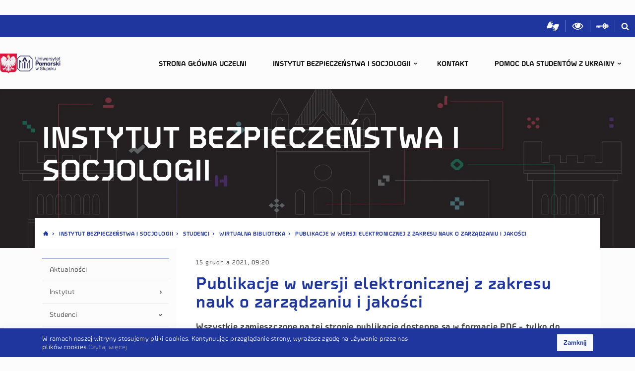

--- FILE ---
content_type: text/html; charset=utf-8
request_url: https://ibis.upsl.edu.pl/instytut-bezpieczenstwa-i-socjologii/studenci/wirtualna-biblioteka/publikacje-w-wersji-elektronicznej-z-zakresu-nauk-o-zarzadzaniu-i-jakosci2
body_size: 31506
content:
<!DOCTYPE html><html lang="pl" data-theme="auto" data-site="upsl_wnozib"><head><meta charSet="utf-8"/><meta name="viewport" content="width=device-width, initial-scale=1"/><link rel="stylesheet" href="/_next/static/css/b49d684550a7ecbb.css" data-precedence="next"/><link rel="stylesheet" href="/_next/static/css/f33e46395fc4eb70.css" data-precedence="next"/><link rel="stylesheet" href="/_next/static/css/19af516e5ba7f09d.css" data-precedence="next"/><link rel="stylesheet" href="/_next/static/css/e1e0aa5a585f9d38.css" data-precedence="next"/><link rel="preload" as="script" fetchPriority="low" href="/_next/static/chunks/webpack-5a14deb2b31de07d.js"/><script src="/_next/static/chunks/4bd1b696-c023c6e3521b1417.js" async=""></script><script src="/_next/static/chunks/255-47484af636b98715.js" async=""></script><script src="/_next/static/chunks/main-app-77271f68ccd97830.js" async=""></script><script src="/_next/static/chunks/141-2646705c4fc870bb.js" async=""></script><script src="/_next/static/chunks/147-9282af5c39c1402e.js" async=""></script><script src="/_next/static/chunks/app/error-a8de13022ceb45df.js" async=""></script><script src="/_next/static/chunks/23-21eedd421499f32a.js" async=""></script><script src="/_next/static/chunks/app/%5B%5B...slug%5D%5D/page-cb410b0a83508fa6.js" async=""></script><script src="/_next/static/chunks/app/layout-633e0d3b50ba00dc.js" async=""></script><script src="/_next/static/chunks/822-2cff3dffe22ca9d4.js" async=""></script><script src="/_next/static/chunks/app/%5B%5B...slug%5D%5D/layout-e417a7233193b808.js" async=""></script><link rel="preload" href="https://www.googletagmanager.com/gtag/js?id=G-ZSHSH3PV8X" as="script"/><script src="/_next/static/chunks/polyfills-42372ed130431b0a.js" noModule=""></script></head><body><div hidden=""><!--$?--><template id="B:0"></template><!--/$--></div><header class="header" style="z-index:10;position:relative"><span class="sr-only" itemScope="" itemType="http://schema.org/School"><meta itemProp="name" content="{{ &#x27;pagelayout.site_name&#x27;|trans }}"/><span itemProp="location" itemScope="" itemType="http://schema.org/Place"><meta itemProp="name" content="{{ &#x27;pagelayout.site_name&#x27;|trans }}"/><span class="sr-only" itemScope="" itemProp="hasMap" itemType="http://schema.org/Map"><link itemProp="mapType" href="http://schema.org/VenueMap"/><meta itemProp="url" content="https://goo.gl/maps/6YHGheRLhbM2"/></span><span itemScope="" itemProp="geo" itemType="http://schema.org/GeoCoordinates"><meta itemProp="latitude" content="54.4525039"/><meta itemProp="longitude" content="17.042463"/></span></span><meta itemProp="telephone" content="+48598405327"/><meta itemProp="faxNumber" content="+48598405327"/><span itemProp="address" itemScope="" itemType="http://schema.org/PostalAddress"><meta itemProp="addressCountry" content="Polska"/><meta itemProp="addressLocality" content="Słupsk"/><meta itemProp="streetAddress" content="ul. Arciszewskiego 22A"/><meta itemProp="postalCode" content="76-200"/></span><meta itemProp="url" content="{{ absolute_url(path(ezpublish.rootLocation)) }}"/><meta itemProp="logo" content="{{ absolute_url(asset(&#x27;images/logo.png&#x27;)) }}"/></span><nav class="ribbon ribbon--desktop nav"><div class="dropdown ribbon__clients "><button class="btn btn-link ribbon__link dropdown-toggle" type="button" id="select-clients" aria-haspopup="true" aria-expanded="false">Interesanci</button><div class="dropdown-menu" aria-labelledby="select-clients"></div></div><a rel="noopener noreferer" target="_blank" class="ribbon__link ml-auto " title="Sign Language" href="https://tlumacz.migam.org/RLxx3L5hRV9gzfirX18s"><svg class="ribbon__icon--signl" aria-hidden="true" width="25" height="25"><use xlink:href="/project.svg#signl"></use></svg><span class="sr-only">Sign Language</span></a><span class="ribbon__link js-toggle-contrast" title="Włącz wersję dla słabowidzących"><svg class="ribbon__icon--eye" aria-hidden="true" width="25" height="22"><use xlink:href="/project.svg#eye"></use></svg><span class="sr-only">Włącz wersję dla słabowidzących</span></span><a rel="noopener noreferer" target="_blank" class="ribbon__link " title="Przydatne linki" href="https://www.upsl.edu.pl/linki"><svg class="ribbon__icon--key" aria-hidden="true" width="25" height="11"><use xlink:href="/project.svg#key"></use></svg><span class="sr-only">Login</span></a><a class="ribbon__link" title="Szukaj w serwisie" href="#"><svg class="ribbon__icon--search" aria-hidden="true" width="16" height="16"><use xlink:href="/project.svg#search"></use></svg><span class="sr-only">Szukaj w serwisie</span></a></nav><div class="header__container d-flex"><section class="HeaderLogos_headerlogosContainer__Yn2fy"><img alt="godlo" loading="lazy" width="90" height="106" decoding="async" data-nimg="1" class="HeaderLogos_godloImage__Mm0oX" style="color:transparent" sizes="(min-width: 1500px) 42px, (min-width: 1200px) 34px, (min-width: 1000px) 25px, (min-width: 780px) 46px, 25px" srcSet="/_next/image?url=%2F_next%2Fstatic%2Fmedia%2Fgodlo.c87222f8.png&amp;w=16&amp;q=75 16w, /_next/image?url=%2F_next%2Fstatic%2Fmedia%2Fgodlo.c87222f8.png&amp;w=32&amp;q=75 32w, /_next/image?url=%2F_next%2Fstatic%2Fmedia%2Fgodlo.c87222f8.png&amp;w=48&amp;q=75 48w, /_next/image?url=%2F_next%2Fstatic%2Fmedia%2Fgodlo.c87222f8.png&amp;w=64&amp;q=75 64w, /_next/image?url=%2F_next%2Fstatic%2Fmedia%2Fgodlo.c87222f8.png&amp;w=96&amp;q=75 96w, /_next/image?url=%2F_next%2Fstatic%2Fmedia%2Fgodlo.c87222f8.png&amp;w=128&amp;q=75 128w, /_next/image?url=%2F_next%2Fstatic%2Fmedia%2Fgodlo.c87222f8.png&amp;w=256&amp;q=75 256w, /_next/image?url=%2F_next%2Fstatic%2Fmedia%2Fgodlo.c87222f8.png&amp;w=384&amp;q=75 384w, /_next/image?url=%2F_next%2Fstatic%2Fmedia%2Fgodlo.c87222f8.png&amp;w=640&amp;q=75 640w, /_next/image?url=%2F_next%2Fstatic%2Fmedia%2Fgodlo.c87222f8.png&amp;w=750&amp;q=75 750w, /_next/image?url=%2F_next%2Fstatic%2Fmedia%2Fgodlo.c87222f8.png&amp;w=828&amp;q=75 828w, /_next/image?url=%2F_next%2Fstatic%2Fmedia%2Fgodlo.c87222f8.png&amp;w=1080&amp;q=75 1080w, /_next/image?url=%2F_next%2Fstatic%2Fmedia%2Fgodlo.c87222f8.png&amp;w=1200&amp;q=75 1200w, /_next/image?url=%2F_next%2Fstatic%2Fmedia%2Fgodlo.c87222f8.png&amp;w=1920&amp;q=75 1920w, /_next/image?url=%2F_next%2Fstatic%2Fmedia%2Fgodlo.c87222f8.png&amp;w=2048&amp;q=75 2048w, /_next/image?url=%2F_next%2Fstatic%2Fmedia%2Fgodlo.c87222f8.png&amp;w=3840&amp;q=75 3840w" src="/_next/image?url=%2F_next%2Fstatic%2Fmedia%2Fgodlo.c87222f8.png&amp;w=3840&amp;q=75"/><a class="" title="UPSL" href="https://www.upsl.edu.pl"><img alt="UP logo" loading="lazy" width="524" height="190" decoding="async" data-nimg="1" class="HeaderLogos_logoApImage__3Eydp" style="color:transparent" src="/_next/static/media/logo-ap.27e5f362.svg"/></a></section><button class="ma5-toggle-menu btn header__menu-toggle " type="button"><svg class="icon__menu" aria-hidden="true" width="25" height="14"><use xlink:href="/project.svg#menu"></use></svg><span class="sr-only">Menu</span></button><div class="MobileMenu_mobilemenu__4FAjO noie chrome no-touchevents has-scrollbar"><div class="ma5-mobile-menu-container"><div class="ma5-close-bar"><div class="ma5-menu-header"><a class="menu-home-link" title="" href="/"><img alt="UP logo" loading="lazy" width="524" height="190" decoding="async" data-nimg="1" class="icon__logo-mobile" style="color:transparent" src="/_next/static/media/logo-ap-white.1a3dfa0a.svg"/><span class="sr-only">Homepage</span></a><button class="ma5-toggle-menu"><svg class="icon__remove" aria-hidden="true"><use xlink:href="/project.svg#remove"></use></svg><span class="sr-only">Menu</span></button></div></div><div class="ma5-arrows-end"><div class="ma5-arrows-end-anim"><span class="icon__chevron-down" aria-hidden="true"></span><span class="icon__chevron-down" aria-hidden="true"></span><span class="icon__chevron-down" aria-hidden="true"></span></div></div><div class="ma5-menu-panel"><ul><li><div class="ma5-leave-bar"><span class="ma5-btn-leave"></span>Struktura i pracownicy</div><a class="" title="" href="/instytut-bezpieczenstwa-i-socjologii/instytut/struktura-i-pracownicy/katedra-bezpieczenstwa-narodowego">Katedra Bezpieczeństwa Narodowego</a></li><li><a class="" title="" href="/instytut-bezpieczenstwa-i-socjologii/instytut/struktura-i-pracownicy/katedra-socjologii">Katedra Socjologii</a></li></ul><div class="ma5-menu-contentbox"><div class="mobile-menu-tools js-append"><div class="ribbon ribbon--mobile d-flex justify-content-center"><a rel="noopener noreferer" target="_blank" class="ribbon__link ribbon__link--mobile " title="Sign Language" href="https://tlumacz.migam.org/RLxx3L5hRV9gzfirX18s"><svg class="ribbon__icon--signl" aria-hidden="true" width="25" height="25"><use xlink:href="/project.svg#signl"></use></svg><span class="sr-only">Sign Language</span></a><span class="ribbon__link js-toggle-contrast ribbon__link--mobile" title="Włącz wersję dla słabowidzących"><svg class="ribbon__icon--eye" aria-hidden="true" width="25" height="22"><use xlink:href="/project.svg#eye"></use></svg><span class="sr-only">Włącz wersję dla słabowidzących</span></span><a rel="noopener noreferer" target="_blank" class="ribbon__link ribbon__link--mobile " title="Przydatne linki" href="https://www.upsl.edu.pl/linki"><svg class="ribbon__icon--key" aria-hidden="true" width="25" height="11"><use xlink:href="/project.svg#key"></use></svg><span class="sr-only">Login</span></a><span class="ribbon__link ribbon__link--mobile" data-toggle="modal" data-target="#stickySearch"><svg class="ribbon__icon--search" aria-hidden="true" width="16" height="16"><use xlink:href="/project.svg#search"></use></svg></span></div></div></div></div><div class="ma5-menu-panel"><ul><li><div class="ma5-leave-bar"><span class="ma5-btn-leave"></span>Instytut</div><a class="" title="" href="/instytut-bezpieczenstwa-i-socjologii/instytut/o-nas">O nas</a></li><li><a class="" title="" href="/instytut-bezpieczenstwa-i-socjologii/instytut/dyrekcja">Dyrekcja</a></li><li><a class="" title="" href="/instytut-bezpieczenstwa-i-socjologii/instytut/rada-instytutu">Rada Instytutu</a></li><li><a class="" title="" href="#">Struktura i pracownicy</a><span class="ma5-btn-enter"></span></li><li><a class="" title="" href="/instytut-bezpieczenstwa-i-socjologii/instytut/akty-wewnetrzne">Akty wewnętrzne</a></li></ul><div class="ma5-menu-contentbox"><div class="mobile-menu-tools js-append"><div class="ribbon ribbon--mobile d-flex justify-content-center"><a rel="noopener noreferer" target="_blank" class="ribbon__link ribbon__link--mobile " title="Sign Language" href="https://tlumacz.migam.org/RLxx3L5hRV9gzfirX18s"><svg class="ribbon__icon--signl" aria-hidden="true" width="25" height="25"><use xlink:href="/project.svg#signl"></use></svg><span class="sr-only">Sign Language</span></a><span class="ribbon__link js-toggle-contrast ribbon__link--mobile" title="Włącz wersję dla słabowidzących"><svg class="ribbon__icon--eye" aria-hidden="true" width="25" height="22"><use xlink:href="/project.svg#eye"></use></svg><span class="sr-only">Włącz wersję dla słabowidzących</span></span><a rel="noopener noreferer" target="_blank" class="ribbon__link ribbon__link--mobile " title="Przydatne linki" href="https://www.upsl.edu.pl/linki"><svg class="ribbon__icon--key" aria-hidden="true" width="25" height="11"><use xlink:href="/project.svg#key"></use></svg><span class="sr-only">Login</span></a><span class="ribbon__link ribbon__link--mobile" data-toggle="modal" data-target="#stickySearch"><svg class="ribbon__icon--search" aria-hidden="true" width="16" height="16"><use xlink:href="/project.svg#search"></use></svg></span></div></div></div></div><div class="ma5-menu-panel"><ul><li><div class="ma5-leave-bar"><span class="ma5-btn-leave"></span>Konsultacje</div><a class="" title="" href="/instytut-bezpieczenstwa-i-socjologii/studenci/konsultacje/katedra-socjologii">Katedra Socjologii</a></li><li><a class="" title="" href="/instytut-bezpieczenstwa-i-socjologii/studenci/konsultacje/katedra-bezpieczenstwa-narodowego">Katedra Bezpieczeństwa Narodowego</a></li></ul><div class="ma5-menu-contentbox"><div class="mobile-menu-tools js-append"><div class="ribbon ribbon--mobile d-flex justify-content-center"><a rel="noopener noreferer" target="_blank" class="ribbon__link ribbon__link--mobile " title="Sign Language" href="https://tlumacz.migam.org/RLxx3L5hRV9gzfirX18s"><svg class="ribbon__icon--signl" aria-hidden="true" width="25" height="25"><use xlink:href="/project.svg#signl"></use></svg><span class="sr-only">Sign Language</span></a><span class="ribbon__link js-toggle-contrast ribbon__link--mobile" title="Włącz wersję dla słabowidzących"><svg class="ribbon__icon--eye" aria-hidden="true" width="25" height="22"><use xlink:href="/project.svg#eye"></use></svg><span class="sr-only">Włącz wersję dla słabowidzących</span></span><a rel="noopener noreferer" target="_blank" class="ribbon__link ribbon__link--mobile " title="Przydatne linki" href="https://www.upsl.edu.pl/linki"><svg class="ribbon__icon--key" aria-hidden="true" width="25" height="11"><use xlink:href="/project.svg#key"></use></svg><span class="sr-only">Login</span></a><span class="ribbon__link ribbon__link--mobile" data-toggle="modal" data-target="#stickySearch"><svg class="ribbon__icon--search" aria-hidden="true" width="16" height="16"><use xlink:href="/project.svg#search"></use></svg></span></div></div></div></div><div class="ma5-menu-panel"><ul><li><div class="ma5-leave-bar"><span class="ma5-btn-leave"></span>Opiekunowie lat</div><a class="" title="" href="/instytut-bezpieczenstwa-i-socjologii/studenci/opiekunowie-lat/katedra-bezpieczenstwa-narodowego">Katedra Bezpieczeństwa Narodowego</a></li><li><a class="" title="" href="/instytut-bezpieczenstwa-i-socjologii/studenci/opiekunowie-lat/socjologia">Socjologia</a></li></ul><div class="ma5-menu-contentbox"><div class="mobile-menu-tools js-append"><div class="ribbon ribbon--mobile d-flex justify-content-center"><a rel="noopener noreferer" target="_blank" class="ribbon__link ribbon__link--mobile " title="Sign Language" href="https://tlumacz.migam.org/RLxx3L5hRV9gzfirX18s"><svg class="ribbon__icon--signl" aria-hidden="true" width="25" height="25"><use xlink:href="/project.svg#signl"></use></svg><span class="sr-only">Sign Language</span></a><span class="ribbon__link js-toggle-contrast ribbon__link--mobile" title="Włącz wersję dla słabowidzących"><svg class="ribbon__icon--eye" aria-hidden="true" width="25" height="22"><use xlink:href="/project.svg#eye"></use></svg><span class="sr-only">Włącz wersję dla słabowidzących</span></span><a rel="noopener noreferer" target="_blank" class="ribbon__link ribbon__link--mobile " title="Przydatne linki" href="https://www.upsl.edu.pl/linki"><svg class="ribbon__icon--key" aria-hidden="true" width="25" height="11"><use xlink:href="/project.svg#key"></use></svg><span class="sr-only">Login</span></a><span class="ribbon__link ribbon__link--mobile" data-toggle="modal" data-target="#stickySearch"><svg class="ribbon__icon--search" aria-hidden="true" width="16" height="16"><use xlink:href="/project.svg#search"></use></svg></span></div></div></div></div><div class="ma5-menu-panel"><ul><li><div class="ma5-leave-bar"><span class="ma5-btn-leave"></span>Praktyki</div><a class="" title="" href="/instytut-bezpieczenstwa-i-socjologii/studenci/praktyki/bezpieczenstwo-narodowe">Bezpieczeństwo narodowe</a></li><li><a class="" title="" href="/instytut-bezpieczenstwa-i-socjologii/studenci/praktyki/instytutowy-koordynator-praktyk-i-stazy-w-ibis">Instytutowy Koordynator Praktyk i Staży w IBiS</a></li><li><a class="" title="" href="/instytut-bezpieczenstwa-i-socjologii/studenci/praktyki/inzynieria-cyberprzestrzeni">Inżynieria cyberprzestrzeni</a></li><li><a class="" title="" href="/instytut-bezpieczenstwa-i-socjologii/studenci/praktyki/socjologia-prewencja-kryminalna">Socjologia, Prewencja kryminalna</a></li></ul><div class="ma5-menu-contentbox"><div class="mobile-menu-tools js-append"><div class="ribbon ribbon--mobile d-flex justify-content-center"><a rel="noopener noreferer" target="_blank" class="ribbon__link ribbon__link--mobile " title="Sign Language" href="https://tlumacz.migam.org/RLxx3L5hRV9gzfirX18s"><svg class="ribbon__icon--signl" aria-hidden="true" width="25" height="25"><use xlink:href="/project.svg#signl"></use></svg><span class="sr-only">Sign Language</span></a><span class="ribbon__link js-toggle-contrast ribbon__link--mobile" title="Włącz wersję dla słabowidzących"><svg class="ribbon__icon--eye" aria-hidden="true" width="25" height="22"><use xlink:href="/project.svg#eye"></use></svg><span class="sr-only">Włącz wersję dla słabowidzących</span></span><a rel="noopener noreferer" target="_blank" class="ribbon__link ribbon__link--mobile " title="Przydatne linki" href="https://www.upsl.edu.pl/linki"><svg class="ribbon__icon--key" aria-hidden="true" width="25" height="11"><use xlink:href="/project.svg#key"></use></svg><span class="sr-only">Login</span></a><span class="ribbon__link ribbon__link--mobile" data-toggle="modal" data-target="#stickySearch"><svg class="ribbon__icon--search" aria-hidden="true" width="16" height="16"><use xlink:href="/project.svg#search"></use></svg></span></div></div></div></div><div class="ma5-menu-panel"><ul><li><div class="ma5-leave-bar"><span class="ma5-btn-leave"></span>Egzaminy dyplomowe</div><a class="" title="" href="/instytut-bezpieczenstwa-i-socjologii/studenci/egzaminy-dyplomowe/bezpieczenstwo-narodowe">Bezpieczeństwo narodowe</a></li><li><a class="" title="" href="/instytut-bezpieczenstwa-i-socjologii/studenci/egzaminy-dyplomowe/inzynieria-cyberprzestrzeni">Inżynieria cyberprzestrzeni</a></li><li><a class="" title="" href="/instytut-bezpieczenstwa-i-socjologii/studenci/egzaminy-dyplomowe/socjologia">Socjologia</a></li><li><a class="" title="" href="">Zarządzanie</a></li><li><a class="" title="" href="/instytut-bezpieczenstwa-i-socjologii/studenci/egzaminy-dyplomowe/kalendarz-obron-pracy-dyplomowych-i-magisterskich-czerwiec-lipiec-2022">Kalendarz obron pracy dyplomowych i magisterskich czerwiec-lipiec 2022</a></li></ul><div class="ma5-menu-contentbox"><div class="mobile-menu-tools js-append"><div class="ribbon ribbon--mobile d-flex justify-content-center"><a rel="noopener noreferer" target="_blank" class="ribbon__link ribbon__link--mobile " title="Sign Language" href="https://tlumacz.migam.org/RLxx3L5hRV9gzfirX18s"><svg class="ribbon__icon--signl" aria-hidden="true" width="25" height="25"><use xlink:href="/project.svg#signl"></use></svg><span class="sr-only">Sign Language</span></a><span class="ribbon__link js-toggle-contrast ribbon__link--mobile" title="Włącz wersję dla słabowidzących"><svg class="ribbon__icon--eye" aria-hidden="true" width="25" height="22"><use xlink:href="/project.svg#eye"></use></svg><span class="sr-only">Włącz wersję dla słabowidzących</span></span><a rel="noopener noreferer" target="_blank" class="ribbon__link ribbon__link--mobile " title="Przydatne linki" href="https://www.upsl.edu.pl/linki"><svg class="ribbon__icon--key" aria-hidden="true" width="25" height="11"><use xlink:href="/project.svg#key"></use></svg><span class="sr-only">Login</span></a><span class="ribbon__link ribbon__link--mobile" data-toggle="modal" data-target="#stickySearch"><svg class="ribbon__icon--search" aria-hidden="true" width="16" height="16"><use xlink:href="/project.svg#search"></use></svg></span></div></div></div></div><div class="ma5-menu-panel"><ul><li><div class="ma5-leave-bar"><span class="ma5-btn-leave"></span>Ramowe plany studiów</div><a class="" title="" href="/instytut-bezpieczenstwa-i-socjologii/studenci/ramowe-plany-studiow/bezpieczenstwo-narodowe">Bezpieczeństwo narodowe</a></li><li><a class="" title="" href="/instytut-bezpieczenstwa-i-socjologii/studenci/ramowe-plany-studiow/inzynieria-cyberprzestrzeni">Inżynieria cyberprzestrzeni</a></li><li><a class="" title="" href="/instytut-bezpieczenstwa-i-socjologii/studenci/ramowe-plany-studiow/logistyka">Logistyka</a></li><li><a class="" title="" href="/instytut-bezpieczenstwa-i-socjologii/studenci/ramowe-plany-studiow/politologia">Politologia</a></li><li><a class="" title="" href="/instytut-bezpieczenstwa-i-socjologii/studenci/ramowe-plany-studiow/socjologia">Socjologia</a></li><li><a class="" title="" href="/instytut-bezpieczenstwa-i-socjologii/studenci/ramowe-plany-studiow/zarzadzanie">Zarządzanie</a></li><li><a class="" title="" href="/instytut-bezpieczenstwa-i-socjologii/studenci/ramowe-plany-studiow/stosunki-miedzynarodowe">Stosunki międzynarodowe</a></li></ul><div class="ma5-menu-contentbox"><div class="mobile-menu-tools js-append"><div class="ribbon ribbon--mobile d-flex justify-content-center"><a rel="noopener noreferer" target="_blank" class="ribbon__link ribbon__link--mobile " title="Sign Language" href="https://tlumacz.migam.org/RLxx3L5hRV9gzfirX18s"><svg class="ribbon__icon--signl" aria-hidden="true" width="25" height="25"><use xlink:href="/project.svg#signl"></use></svg><span class="sr-only">Sign Language</span></a><span class="ribbon__link js-toggle-contrast ribbon__link--mobile" title="Włącz wersję dla słabowidzących"><svg class="ribbon__icon--eye" aria-hidden="true" width="25" height="22"><use xlink:href="/project.svg#eye"></use></svg><span class="sr-only">Włącz wersję dla słabowidzących</span></span><a rel="noopener noreferer" target="_blank" class="ribbon__link ribbon__link--mobile " title="Przydatne linki" href="https://www.upsl.edu.pl/linki"><svg class="ribbon__icon--key" aria-hidden="true" width="25" height="11"><use xlink:href="/project.svg#key"></use></svg><span class="sr-only">Login</span></a><span class="ribbon__link ribbon__link--mobile" data-toggle="modal" data-target="#stickySearch"><svg class="ribbon__icon--search" aria-hidden="true" width="16" height="16"><use xlink:href="/project.svg#search"></use></svg></span></div></div></div></div><div class="ma5-menu-panel"><ul><li><div class="ma5-leave-bar"><span class="ma5-btn-leave"></span>Koła naukowe</div><a class="" title="" href="/instytut-bezpieczenstwa-i-socjologii/studenci/kola-naukowe/kolo-naukowe-gryfici">Koło naukowe GRYFICI</a></li><li><a class="" title="" href="/instytut-bezpieczenstwa-i-socjologii/studenci/kola-naukowe/kolo-naukowe-ibiza">Koło naukowe IBIZA</a></li></ul><div class="ma5-menu-contentbox"><div class="mobile-menu-tools js-append"><div class="ribbon ribbon--mobile d-flex justify-content-center"><a rel="noopener noreferer" target="_blank" class="ribbon__link ribbon__link--mobile " title="Sign Language" href="https://tlumacz.migam.org/RLxx3L5hRV9gzfirX18s"><svg class="ribbon__icon--signl" aria-hidden="true" width="25" height="25"><use xlink:href="/project.svg#signl"></use></svg><span class="sr-only">Sign Language</span></a><span class="ribbon__link js-toggle-contrast ribbon__link--mobile" title="Włącz wersję dla słabowidzących"><svg class="ribbon__icon--eye" aria-hidden="true" width="25" height="22"><use xlink:href="/project.svg#eye"></use></svg><span class="sr-only">Włącz wersję dla słabowidzących</span></span><a rel="noopener noreferer" target="_blank" class="ribbon__link ribbon__link--mobile " title="Przydatne linki" href="https://www.upsl.edu.pl/linki"><svg class="ribbon__icon--key" aria-hidden="true" width="25" height="11"><use xlink:href="/project.svg#key"></use></svg><span class="sr-only">Login</span></a><span class="ribbon__link ribbon__link--mobile" data-toggle="modal" data-target="#stickySearch"><svg class="ribbon__icon--search" aria-hidden="true" width="16" height="16"><use xlink:href="/project.svg#search"></use></svg></span></div></div></div></div><div class="ma5-menu-panel"><ul><li><div class="ma5-leave-bar"><span class="ma5-btn-leave"></span>Wirtualna biblioteka</div><a class="" title="" href="/instytut-bezpieczenstwa-i-socjologii/studenci/wirtualna-biblioteka/publikacje-w-wersji-elektronicznej-z-zakresu-nauk-o-bezpieczenstwie">Publikacje w wersji elektronicznej z zakresu nauk o bezpieczeństwie</a></li><li><a class="" title="" href="/instytut-bezpieczenstwa-i-socjologii/studenci/wirtualna-biblioteka/publikacje-w-wersji-elektronicznej-z-zakresu-nauk-o-zarzadzaniu-i-jakosci">PUBLIKACJE W WERSJI ELEKTRONICZNEJ  Z ZAKRESU NAUK O ZARZĄDZANIU I JAKOŚCI</a></li><li><a class="" title="" href="/instytut-bezpieczenstwa-i-socjologii/studenci/wirtualna-biblioteka/publikacje-w-wersji-elektronicznej-z-zakresu-nauk-o-zarzadzaniu-i-jakosci2">Publikacje w wersji elektronicznej  z zakresu nauk o zarządzaniu i jakości</a></li><li><a class="" title="" href="/instytut-bezpieczenstwa-i-socjologii/studenci/wirtualna-biblioteka/publikacje-w-wersji-elektronicznej-z-zakresu-nauk-o-zarzadzaniu-i-jakosci3">Publikacje w wersji elektronicznej  z zakresu nauk o zarządzaniu i jakości</a></li></ul><div class="ma5-menu-contentbox"><div class="mobile-menu-tools js-append"><div class="ribbon ribbon--mobile d-flex justify-content-center"><a rel="noopener noreferer" target="_blank" class="ribbon__link ribbon__link--mobile " title="Sign Language" href="https://tlumacz.migam.org/RLxx3L5hRV9gzfirX18s"><svg class="ribbon__icon--signl" aria-hidden="true" width="25" height="25"><use xlink:href="/project.svg#signl"></use></svg><span class="sr-only">Sign Language</span></a><span class="ribbon__link js-toggle-contrast ribbon__link--mobile" title="Włącz wersję dla słabowidzących"><svg class="ribbon__icon--eye" aria-hidden="true" width="25" height="22"><use xlink:href="/project.svg#eye"></use></svg><span class="sr-only">Włącz wersję dla słabowidzących</span></span><a rel="noopener noreferer" target="_blank" class="ribbon__link ribbon__link--mobile " title="Przydatne linki" href="https://www.upsl.edu.pl/linki"><svg class="ribbon__icon--key" aria-hidden="true" width="25" height="11"><use xlink:href="/project.svg#key"></use></svg><span class="sr-only">Login</span></a><span class="ribbon__link ribbon__link--mobile" data-toggle="modal" data-target="#stickySearch"><svg class="ribbon__icon--search" aria-hidden="true" width="16" height="16"><use xlink:href="/project.svg#search"></use></svg></span></div></div></div></div><div class="ma5-menu-panel"><ul><li><div class="ma5-leave-bar"><span class="ma5-btn-leave"></span>Studenci</div><a class="" title="" href="/instytut-bezpieczenstwa-i-socjologii/studenci/plany-zajec">Plany zajęć</a></li><li><a class="" title="" href="/instytut-bezpieczenstwa-i-socjologii/studenci/ogloszenia-dla-studentow">Ogłoszenia dla studentów</a></li><li><a class="" title="" href="https://www.upsl.edu.pl/Studenci/Sprawy-organizacyjne/organizacja-roku-akademickiego">Organizacja roku akademickiego</a></li><li><a class="" title="" href="#">Konsultacje</a><span class="ma5-btn-enter"></span></li><li><a class="" title="" href="#">Opiekunowie lat</a><span class="ma5-btn-enter"></span></li><li><a class="" title="" href="#">Praktyki</a><span class="ma5-btn-enter"></span></li><li><a class="" title="" href="#">Egzaminy dyplomowe</a><span class="ma5-btn-enter"></span></li><li><a class="" title="" href="#">Ramowe plany studiów</a><span class="ma5-btn-enter"></span></li><li><a class="" title="" href="#">Koła naukowe</a><span class="ma5-btn-enter"></span></li><li><a class="" title="" href="#">Wirtualna biblioteka</a><span class="ma5-btn-enter"></span></li><li><a class="" title="" href="https://www.upsl.edu.pl/Studenci/biuro-obslugi-studenta-i-doktoranta/wzory-podan-i-wnioskow">Wzory podań</a></li></ul><div class="ma5-menu-contentbox"><div class="mobile-menu-tools js-append"><div class="ribbon ribbon--mobile d-flex justify-content-center"><a rel="noopener noreferer" target="_blank" class="ribbon__link ribbon__link--mobile " title="Sign Language" href="https://tlumacz.migam.org/RLxx3L5hRV9gzfirX18s"><svg class="ribbon__icon--signl" aria-hidden="true" width="25" height="25"><use xlink:href="/project.svg#signl"></use></svg><span class="sr-only">Sign Language</span></a><span class="ribbon__link js-toggle-contrast ribbon__link--mobile" title="Włącz wersję dla słabowidzących"><svg class="ribbon__icon--eye" aria-hidden="true" width="25" height="22"><use xlink:href="/project.svg#eye"></use></svg><span class="sr-only">Włącz wersję dla słabowidzących</span></span><a rel="noopener noreferer" target="_blank" class="ribbon__link ribbon__link--mobile " title="Przydatne linki" href="https://www.upsl.edu.pl/linki"><svg class="ribbon__icon--key" aria-hidden="true" width="25" height="11"><use xlink:href="/project.svg#key"></use></svg><span class="sr-only">Login</span></a><span class="ribbon__link ribbon__link--mobile" data-toggle="modal" data-target="#stickySearch"><svg class="ribbon__icon--search" aria-hidden="true" width="16" height="16"><use xlink:href="/project.svg#search"></use></svg></span></div></div></div></div><div class="ma5-menu-panel"><ul><li><div class="ma5-leave-bar"><span class="ma5-btn-leave"></span>Nasza oferta</div><a class="" title="" href="/instytut-bezpieczenstwa-i-socjologii/nasza-oferta/studia-i-stopnia">Studia I stopnia</a></li><li><a class="" title="" href="/instytut-bezpieczenstwa-i-socjologii/nasza-oferta/studia-ii-stopnia">Studia II stopnia</a></li><li><a class="" title="" href="/instytut-bezpieczenstwa-i-socjologii/nasza-oferta/studia-podyplomowe">Studia podyplomowe</a></li></ul><div class="ma5-menu-contentbox"><div class="mobile-menu-tools js-append"><div class="ribbon ribbon--mobile d-flex justify-content-center"><a rel="noopener noreferer" target="_blank" class="ribbon__link ribbon__link--mobile " title="Sign Language" href="https://tlumacz.migam.org/RLxx3L5hRV9gzfirX18s"><svg class="ribbon__icon--signl" aria-hidden="true" width="25" height="25"><use xlink:href="/project.svg#signl"></use></svg><span class="sr-only">Sign Language</span></a><span class="ribbon__link js-toggle-contrast ribbon__link--mobile" title="Włącz wersję dla słabowidzących"><svg class="ribbon__icon--eye" aria-hidden="true" width="25" height="22"><use xlink:href="/project.svg#eye"></use></svg><span class="sr-only">Włącz wersję dla słabowidzących</span></span><a rel="noopener noreferer" target="_blank" class="ribbon__link ribbon__link--mobile " title="Przydatne linki" href="https://www.upsl.edu.pl/linki"><svg class="ribbon__icon--key" aria-hidden="true" width="25" height="11"><use xlink:href="/project.svg#key"></use></svg><span class="sr-only">Login</span></a><span class="ribbon__link ribbon__link--mobile" data-toggle="modal" data-target="#stickySearch"><svg class="ribbon__icon--search" aria-hidden="true" width="16" height="16"><use xlink:href="/project.svg#search"></use></svg></span></div></div></div></div><div class="ma5-menu-panel"><ul><li><div class="ma5-leave-bar"><span class="ma5-btn-leave"></span>Nauka i rozwój</div><a class="" title="" href="/instytut-bezpieczenstwa-i-socjologii/nauka-i-rozwoj/wspolpraca-miedzynarodowa">Współpraca międzynarodowa</a></li><li><a class="" title="" href="/instytut-bezpieczenstwa-i-socjologii/nauka-i-rozwoj/zespoly-badawcze">Zespoły badawcze</a></li><li><a class="" title="" href="/instytut-bezpieczenstwa-i-socjologii/nauka-i-rozwoj/komisja-naukowa">Komisja Naukowa</a></li><li><a class="" title="" href="/instytut-bezpieczenstwa-i-socjologii/nauka-i-rozwoj/monografie-pracownikow-ibis">Monografie pracowników IBiS</a></li></ul><div class="ma5-menu-contentbox"><div class="mobile-menu-tools js-append"><div class="ribbon ribbon--mobile d-flex justify-content-center"><a rel="noopener noreferer" target="_blank" class="ribbon__link ribbon__link--mobile " title="Sign Language" href="https://tlumacz.migam.org/RLxx3L5hRV9gzfirX18s"><svg class="ribbon__icon--signl" aria-hidden="true" width="25" height="25"><use xlink:href="/project.svg#signl"></use></svg><span class="sr-only">Sign Language</span></a><span class="ribbon__link js-toggle-contrast ribbon__link--mobile" title="Włącz wersję dla słabowidzących"><svg class="ribbon__icon--eye" aria-hidden="true" width="25" height="22"><use xlink:href="/project.svg#eye"></use></svg><span class="sr-only">Włącz wersję dla słabowidzących</span></span><a rel="noopener noreferer" target="_blank" class="ribbon__link ribbon__link--mobile " title="Przydatne linki" href="https://www.upsl.edu.pl/linki"><svg class="ribbon__icon--key" aria-hidden="true" width="25" height="11"><use xlink:href="/project.svg#key"></use></svg><span class="sr-only">Login</span></a><span class="ribbon__link ribbon__link--mobile" data-toggle="modal" data-target="#stickySearch"><svg class="ribbon__icon--search" aria-hidden="true" width="16" height="16"><use xlink:href="/project.svg#search"></use></svg></span></div></div></div></div><div class="ma5-menu-panel"><ul><li><div class="ma5-leave-bar"><span class="ma5-btn-leave"></span>Czasopisma naukowe</div><a class="" title="" href="/instytut-bezpieczenstwa-i-socjologii/czasopisma-naukowe/studia-nad-bezpieczenstwem">Studia nad Bezpieczeństwem</a></li><li><a class="" title="" href="/instytut-bezpieczenstwa-i-socjologii/czasopisma-naukowe/social-studies-theory-and-practice">Social Studies Theory and Practice</a></li><li><a class="" title="" href="/instytut-bezpieczenstwa-i-socjologii/czasopisma-naukowe/central-european-journal-of-security-studies">Central European Journal of Security Studies</a></li></ul><div class="ma5-menu-contentbox"><div class="mobile-menu-tools js-append"><div class="ribbon ribbon--mobile d-flex justify-content-center"><a rel="noopener noreferer" target="_blank" class="ribbon__link ribbon__link--mobile " title="Sign Language" href="https://tlumacz.migam.org/RLxx3L5hRV9gzfirX18s"><svg class="ribbon__icon--signl" aria-hidden="true" width="25" height="25"><use xlink:href="/project.svg#signl"></use></svg><span class="sr-only">Sign Language</span></a><span class="ribbon__link js-toggle-contrast ribbon__link--mobile" title="Włącz wersję dla słabowidzących"><svg class="ribbon__icon--eye" aria-hidden="true" width="25" height="22"><use xlink:href="/project.svg#eye"></use></svg><span class="sr-only">Włącz wersję dla słabowidzących</span></span><a rel="noopener noreferer" target="_blank" class="ribbon__link ribbon__link--mobile " title="Przydatne linki" href="https://www.upsl.edu.pl/linki"><svg class="ribbon__icon--key" aria-hidden="true" width="25" height="11"><use xlink:href="/project.svg#key"></use></svg><span class="sr-only">Login</span></a><span class="ribbon__link ribbon__link--mobile" data-toggle="modal" data-target="#stickySearch"><svg class="ribbon__icon--search" aria-hidden="true" width="16" height="16"><use xlink:href="/project.svg#search"></use></svg></span></div></div></div></div><div class="ma5-menu-panel"><ul><li><div class="ma5-leave-bar"><span class="ma5-btn-leave"></span>Jakość kształcenia</div><a class="" title="" href="https://www.upsl.edu.pl/ksztalcenie/procedury/wykazy-procedur-i-regulaminow">Wykaz regulaminów i instrukcji</a></li><li><a class="" title="" href="/instytut-bezpieczenstwa-i-socjologii/ksztalcenie/jakosc-ksztalcenia/regulaminy-praktyk-z-zalacznikami-ibis-2024-1">Regulaminy praktyk z załącznikami -IBiS 2024 1</a></li><li><a class="" title="" href="/instytut-bezpieczenstwa-i-socjologii/ksztalcenie/jakosc-ksztalcenia/zalaczniki-do-regulaminu-praktyk-i-stazy">Załaczniki do Regulaminu praktyk i staży</a></li></ul><div class="ma5-menu-contentbox"><div class="mobile-menu-tools js-append"><div class="ribbon ribbon--mobile d-flex justify-content-center"><a rel="noopener noreferer" target="_blank" class="ribbon__link ribbon__link--mobile " title="Sign Language" href="https://tlumacz.migam.org/RLxx3L5hRV9gzfirX18s"><svg class="ribbon__icon--signl" aria-hidden="true" width="25" height="25"><use xlink:href="/project.svg#signl"></use></svg><span class="sr-only">Sign Language</span></a><span class="ribbon__link js-toggle-contrast ribbon__link--mobile" title="Włącz wersję dla słabowidzących"><svg class="ribbon__icon--eye" aria-hidden="true" width="25" height="22"><use xlink:href="/project.svg#eye"></use></svg><span class="sr-only">Włącz wersję dla słabowidzących</span></span><a rel="noopener noreferer" target="_blank" class="ribbon__link ribbon__link--mobile " title="Przydatne linki" href="https://www.upsl.edu.pl/linki"><svg class="ribbon__icon--key" aria-hidden="true" width="25" height="11"><use xlink:href="/project.svg#key"></use></svg><span class="sr-only">Login</span></a><span class="ribbon__link ribbon__link--mobile" data-toggle="modal" data-target="#stickySearch"><svg class="ribbon__icon--search" aria-hidden="true" width="16" height="16"><use xlink:href="/project.svg#search"></use></svg></span></div></div></div></div><div class="ma5-menu-panel"><ul><li><div class="ma5-leave-bar"><span class="ma5-btn-leave"></span>Kształcenie</div></li><li><a class="" title="" href="#">Jakość kształcenia</a><span class="ma5-btn-enter"></span></li></ul><div class="ma5-menu-contentbox"><div class="mobile-menu-tools js-append"><div class="ribbon ribbon--mobile d-flex justify-content-center"><a rel="noopener noreferer" target="_blank" class="ribbon__link ribbon__link--mobile " title="Sign Language" href="https://tlumacz.migam.org/RLxx3L5hRV9gzfirX18s"><svg class="ribbon__icon--signl" aria-hidden="true" width="25" height="25"><use xlink:href="/project.svg#signl"></use></svg><span class="sr-only">Sign Language</span></a><span class="ribbon__link js-toggle-contrast ribbon__link--mobile" title="Włącz wersję dla słabowidzących"><svg class="ribbon__icon--eye" aria-hidden="true" width="25" height="22"><use xlink:href="/project.svg#eye"></use></svg><span class="sr-only">Włącz wersję dla słabowidzących</span></span><a rel="noopener noreferer" target="_blank" class="ribbon__link ribbon__link--mobile " title="Przydatne linki" href="https://www.upsl.edu.pl/linki"><svg class="ribbon__icon--key" aria-hidden="true" width="25" height="11"><use xlink:href="/project.svg#key"></use></svg><span class="sr-only">Login</span></a><span class="ribbon__link ribbon__link--mobile" data-toggle="modal" data-target="#stickySearch"><svg class="ribbon__icon--search" aria-hidden="true" width="16" height="16"><use xlink:href="/project.svg#search"></use></svg></span></div></div></div></div><div class="ma5-menu-panel"><ul><li><div class="ma5-leave-bar"><span class="ma5-btn-leave"></span>Badania bezpieczeństwa Słupska</div><a class="" title="" href="/instytut-bezpieczenstwa-i-socjologii/popularyzacja-nauki/badania-bezpieczenstwa-slupska/bezpieczne-miasto-slupsk">Bezpieczne Miasto Słupsk</a></li></ul><div class="ma5-menu-contentbox"><div class="mobile-menu-tools js-append"><div class="ribbon ribbon--mobile d-flex justify-content-center"><a rel="noopener noreferer" target="_blank" class="ribbon__link ribbon__link--mobile " title="Sign Language" href="https://tlumacz.migam.org/RLxx3L5hRV9gzfirX18s"><svg class="ribbon__icon--signl" aria-hidden="true" width="25" height="25"><use xlink:href="/project.svg#signl"></use></svg><span class="sr-only">Sign Language</span></a><span class="ribbon__link js-toggle-contrast ribbon__link--mobile" title="Włącz wersję dla słabowidzących"><svg class="ribbon__icon--eye" aria-hidden="true" width="25" height="22"><use xlink:href="/project.svg#eye"></use></svg><span class="sr-only">Włącz wersję dla słabowidzących</span></span><a rel="noopener noreferer" target="_blank" class="ribbon__link ribbon__link--mobile " title="Przydatne linki" href="https://www.upsl.edu.pl/linki"><svg class="ribbon__icon--key" aria-hidden="true" width="25" height="11"><use xlink:href="/project.svg#key"></use></svg><span class="sr-only">Login</span></a><span class="ribbon__link ribbon__link--mobile" data-toggle="modal" data-target="#stickySearch"><svg class="ribbon__icon--search" aria-hidden="true" width="16" height="16"><use xlink:href="/project.svg#search"></use></svg></span></div></div></div></div><div class="ma5-menu-panel"><ul><li><div class="ma5-leave-bar"><span class="ma5-btn-leave"></span>Popularyzacja nauki</div><a class="" title="" href="/instytut-bezpieczenstwa-i-socjologii/popularyzacja-nauki/raporty-z-badan">Raporty z badań</a></li><li><a class="" title="" href="#">Badania bezpieczeństwa Słupska</a><span class="ma5-btn-enter"></span></li></ul><div class="ma5-menu-contentbox"><div class="mobile-menu-tools js-append"><div class="ribbon ribbon--mobile d-flex justify-content-center"><a rel="noopener noreferer" target="_blank" class="ribbon__link ribbon__link--mobile " title="Sign Language" href="https://tlumacz.migam.org/RLxx3L5hRV9gzfirX18s"><svg class="ribbon__icon--signl" aria-hidden="true" width="25" height="25"><use xlink:href="/project.svg#signl"></use></svg><span class="sr-only">Sign Language</span></a><span class="ribbon__link js-toggle-contrast ribbon__link--mobile" title="Włącz wersję dla słabowidzących"><svg class="ribbon__icon--eye" aria-hidden="true" width="25" height="22"><use xlink:href="/project.svg#eye"></use></svg><span class="sr-only">Włącz wersję dla słabowidzących</span></span><a rel="noopener noreferer" target="_blank" class="ribbon__link ribbon__link--mobile " title="Przydatne linki" href="https://www.upsl.edu.pl/linki"><svg class="ribbon__icon--key" aria-hidden="true" width="25" height="11"><use xlink:href="/project.svg#key"></use></svg><span class="sr-only">Login</span></a><span class="ribbon__link ribbon__link--mobile" data-toggle="modal" data-target="#stickySearch"><svg class="ribbon__icon--search" aria-hidden="true" width="16" height="16"><use xlink:href="/project.svg#search"></use></svg></span></div></div></div></div><div class="ma5-menu-panel"><ul><li><div class="ma5-leave-bar"><span class="ma5-btn-leave"></span>Konferencje naukowe</div><a class="" title="" href="/instytut-bezpieczenstwa-i-socjologii/konferencje-naukowe/ix-konferencja-naukowa-pt.-wspolczesny-czlowiek-wobec-wyzwan-i-zagrozen-w-cyberprzestrzeni-cyberprzestrzen-przekraczanie-granic-rzeczywistos">IX Konferencja Naukowa pt.: &quot;Współczesny człowiek wobec wyzwań i zagrożeń w  cyberprzestrzeni”  Cyberprzestrzeń – przekraczanie granic rzeczywistoś...</a></li><li><a class="" title="" href="/instytut-bezpieczenstwa-i-socjologii/konferencje-naukowe/i-kongres-nauk-o-bezpieczenstwie-paradygmaty-przedmiot-poznania-subdyscypliny">I KONGRES NAUK O BEZPIECZEŃSTWIE „PARADYGMATY, PRZEDMIOT POZNANIA, SUBDYSCYPLINY”</a></li><li><a class="" title="" href="/instytut-bezpieczenstwa-i-socjologii/konferencje-naukowe/ii-konferencja-naukowa-dobrostan-w-grupach-dyspozycyjnych-.-ustka-24-25.10.2024">II Konferencja Naukowa: Dobrostan w grupach dyspozycyjnych&quot;. Ustka 24-25.10.2024.</a></li><li><a class="" title="" href="/instytut-bezpieczenstwa-i-socjologii/konferencje-naukowe/viii-miedzynarodowa-konferencja-naukowa-z-cyklu-bezpieczenstwo-panstw-europy-srodkowej-i-wschodniej-w-swietle-zmian-w-globalnym-srodowisku-bezpiecz">VIII Międzynarodowa Konferencja Naukowa z cyklu BEZPIECZEŃSTWO PAŃSTW EUROPY ŚRODKOWEJ I WSCHODNIEJ W ŚWIETLE ZMIAN W GLOBALNYM ŚRODOWISKU BEZPIECZ...</a></li></ul><div class="ma5-menu-contentbox"><div class="mobile-menu-tools js-append"><div class="ribbon ribbon--mobile d-flex justify-content-center"><a rel="noopener noreferer" target="_blank" class="ribbon__link ribbon__link--mobile " title="Sign Language" href="https://tlumacz.migam.org/RLxx3L5hRV9gzfirX18s"><svg class="ribbon__icon--signl" aria-hidden="true" width="25" height="25"><use xlink:href="/project.svg#signl"></use></svg><span class="sr-only">Sign Language</span></a><span class="ribbon__link js-toggle-contrast ribbon__link--mobile" title="Włącz wersję dla słabowidzących"><svg class="ribbon__icon--eye" aria-hidden="true" width="25" height="22"><use xlink:href="/project.svg#eye"></use></svg><span class="sr-only">Włącz wersję dla słabowidzących</span></span><a rel="noopener noreferer" target="_blank" class="ribbon__link ribbon__link--mobile " title="Przydatne linki" href="https://www.upsl.edu.pl/linki"><svg class="ribbon__icon--key" aria-hidden="true" width="25" height="11"><use xlink:href="/project.svg#key"></use></svg><span class="sr-only">Login</span></a><span class="ribbon__link ribbon__link--mobile" data-toggle="modal" data-target="#stickySearch"><svg class="ribbon__icon--search" aria-hidden="true" width="16" height="16"><use xlink:href="/project.svg#search"></use></svg></span></div></div></div></div><div class="ma5-menu-panel"><ul><li><div class="ma5-leave-bar"><span class="ma5-btn-leave"></span>Platforma e-learningowa</div><a class="" title="" href="https://ckel.upsl.edu.pl/">Link - Platforma e-learningowa KBN</a></li><li><a class="" title="" href="/instytut-bezpieczenstwa-i-socjologii/platforma-e-learningowa/instrukcje-uzytkowania-platformy-e-learningowej-kbn">Instrukcje użytkowania platformy e-learningowej KBN</a></li><li><a class="" title="" href="/instytut-bezpieczenstwa-i-socjologii/platforma-e-learningowa/wskazowki-metodyczne-do-przygotowania-kursow-e-learningowych">Wskazówki metodyczne do przygotowania kursów e-learningowych</a></li><li><a class="" title="" href="/instytut-bezpieczenstwa-i-socjologii/platforma-e-learningowa/regulamin-organizacji-ksztalcenia-prowadzonego-z-wykorzystaniem-metod-i-technik-ksztalcenia-zdalnego-w-uniwersytecie-pomorskim-w-slupsku">REGULAMIN  ORGANIZACJI KSZTAŁCENIA PROWADZONEGO Z WYKORZYSTANIEM  METOD I TECHNIK KSZTAŁCENIA ZDALNEGO W UNIWERSYTECIE  POMORSKIM W SŁUPSKU</a></li></ul><div class="ma5-menu-contentbox"><div class="mobile-menu-tools js-append"><div class="ribbon ribbon--mobile d-flex justify-content-center"><a rel="noopener noreferer" target="_blank" class="ribbon__link ribbon__link--mobile " title="Sign Language" href="https://tlumacz.migam.org/RLxx3L5hRV9gzfirX18s"><svg class="ribbon__icon--signl" aria-hidden="true" width="25" height="25"><use xlink:href="/project.svg#signl"></use></svg><span class="sr-only">Sign Language</span></a><span class="ribbon__link js-toggle-contrast ribbon__link--mobile" title="Włącz wersję dla słabowidzących"><svg class="ribbon__icon--eye" aria-hidden="true" width="25" height="22"><use xlink:href="/project.svg#eye"></use></svg><span class="sr-only">Włącz wersję dla słabowidzących</span></span><a rel="noopener noreferer" target="_blank" class="ribbon__link ribbon__link--mobile " title="Przydatne linki" href="https://www.upsl.edu.pl/linki"><svg class="ribbon__icon--key" aria-hidden="true" width="25" height="11"><use xlink:href="/project.svg#key"></use></svg><span class="sr-only">Login</span></a><span class="ribbon__link ribbon__link--mobile" data-toggle="modal" data-target="#stickySearch"><svg class="ribbon__icon--search" aria-hidden="true" width="16" height="16"><use xlink:href="/project.svg#search"></use></svg></span></div></div></div></div><div class="ma5-menu-panel"><ul><li><div class="ma5-leave-bar"><span class="ma5-btn-leave"></span>Konferencje naukowe z ubiegłych lat</div><a class="" title="" href="/instytut-bezpieczenstwa-i-socjologii/archiwum/konferencje-naukowe-z-ubieglych-lat/vii.-miedzynarodowa-konferencja-naukowa-z-cyklu-bezpieczenstwo-panstw-europy-srodkowo-wschodniej">VII. Międzynarodowa Konferencja Naukowa z cyklu  „Bezpieczeństwo Państw Europy Środkowo-Wschodniej”</a></li><li><a class="" title="" href="/instytut-bezpieczenstwa-i-socjologii/archiwum/konferencje-naukowe-z-ubieglych-lat/spoleczenstwo-4.0-a-edukacja.-nowoczesnosc-bezpieczenstwo-sztuczna-inteligencja">Społeczeństwo 4.0 a Edukacja. Nowoczesność, Bezpieczeństwo, Sztuczna Inteligencja</a></li><li><a class="" title="" href="/instytut-bezpieczenstwa-i-socjologii/archiwum/konferencje-naukowe-z-ubieglych-lat/iii-ogolnopolska-konferencja-naukowa-zarzadzanie-i-bezpieczenstwo-pracy-w-turbulentnym-otoczeniu-wyzwania-czasu-kryzysow-slupsk-23-listopad">III Ogólnopolska Konferencja Naukowa „Zarządzanie i bezpieczeństwo pracy  w turbulentnym otoczeniu - wyzwania czasu kryzysów”   Słupsk, 23 listopad...</a></li><li><a class="" title="" href="/instytut-bezpieczenstwa-i-socjologii/archiwum/konferencje-naukowe-z-ubieglych-lat/i-konferencja-naukowa-nt.-dobrostan-w-grupach-dyspozycyjnych-ustka-19-20-pazdziernik-2022">I Konferencja Naukowa nt. &quot;Dobrostan w grupach dyspozycyjnych&quot; Ustka 19 - 20 październik 2022</a></li><li><a class="" title="" href="/instytut-bezpieczenstwa-i-socjologii/archiwum/konferencje-naukowe-z-ubieglych-lat/ii-otkmn-od-spoleczenstwa-1.0-do-spoleczenstwa-5.0">II OTKMN - Od Społeczeństwa 1.0 do Społeczeństwa 5.0</a></li><li><a class="" title="" href="/instytut-bezpieczenstwa-i-socjologii/archiwum/konferencje-naukowe-z-ubieglych-lat/vi-okn-wspolczesny-czlowiek-wobec-zagrozen-w-cyberprzestrzeni">VI OKN - Współczesny człowiek wobec zagrożeń w cyberprzestrzeni</a></li><li><a class="" title="" href="/instytut-bezpieczenstwa-i-socjologii/archiwum/konferencje-naukowe-z-ubieglych-lat/interdyscyplinarne-miedzynarodowe-sympozjum-naukowe">Interdyscyplinarne Międzynarodowe Sympozjum Naukowe</a></li><li><a class="" title="" href="/instytut-bezpieczenstwa-i-socjologii/archiwum/konferencje-naukowe-z-ubieglych-lat/zarzadzanie-i-bezpieczenstwo-w-swietle-covid-19">Zarządzanie i bezpieczeństwo  w świetle COVID-19</a></li></ul><div class="ma5-menu-contentbox"><div class="mobile-menu-tools js-append"><div class="ribbon ribbon--mobile d-flex justify-content-center"><a rel="noopener noreferer" target="_blank" class="ribbon__link ribbon__link--mobile " title="Sign Language" href="https://tlumacz.migam.org/RLxx3L5hRV9gzfirX18s"><svg class="ribbon__icon--signl" aria-hidden="true" width="25" height="25"><use xlink:href="/project.svg#signl"></use></svg><span class="sr-only">Sign Language</span></a><span class="ribbon__link js-toggle-contrast ribbon__link--mobile" title="Włącz wersję dla słabowidzących"><svg class="ribbon__icon--eye" aria-hidden="true" width="25" height="22"><use xlink:href="/project.svg#eye"></use></svg><span class="sr-only">Włącz wersję dla słabowidzących</span></span><a rel="noopener noreferer" target="_blank" class="ribbon__link ribbon__link--mobile " title="Przydatne linki" href="https://www.upsl.edu.pl/linki"><svg class="ribbon__icon--key" aria-hidden="true" width="25" height="11"><use xlink:href="/project.svg#key"></use></svg><span class="sr-only">Login</span></a><span class="ribbon__link ribbon__link--mobile" data-toggle="modal" data-target="#stickySearch"><svg class="ribbon__icon--search" aria-hidden="true" width="16" height="16"><use xlink:href="/project.svg#search"></use></svg></span></div></div></div></div><div class="ma5-menu-panel"><ul><li><div class="ma5-leave-bar"><span class="ma5-btn-leave"></span>Archiwum</div></li><li><a class="" title="" href="#">Konferencje naukowe z ubiegłych lat</a><span class="ma5-btn-enter"></span></li></ul><div class="ma5-menu-contentbox"><div class="mobile-menu-tools js-append"><div class="ribbon ribbon--mobile d-flex justify-content-center"><a rel="noopener noreferer" target="_blank" class="ribbon__link ribbon__link--mobile " title="Sign Language" href="https://tlumacz.migam.org/RLxx3L5hRV9gzfirX18s"><svg class="ribbon__icon--signl" aria-hidden="true" width="25" height="25"><use xlink:href="/project.svg#signl"></use></svg><span class="sr-only">Sign Language</span></a><span class="ribbon__link js-toggle-contrast ribbon__link--mobile" title="Włącz wersję dla słabowidzących"><svg class="ribbon__icon--eye" aria-hidden="true" width="25" height="22"><use xlink:href="/project.svg#eye"></use></svg><span class="sr-only">Włącz wersję dla słabowidzących</span></span><a rel="noopener noreferer" target="_blank" class="ribbon__link ribbon__link--mobile " title="Przydatne linki" href="https://www.upsl.edu.pl/linki"><svg class="ribbon__icon--key" aria-hidden="true" width="25" height="11"><use xlink:href="/project.svg#key"></use></svg><span class="sr-only">Login</span></a><span class="ribbon__link ribbon__link--mobile" data-toggle="modal" data-target="#stickySearch"><svg class="ribbon__icon--search" aria-hidden="true" width="16" height="16"><use xlink:href="/project.svg#search"></use></svg></span></div></div></div></div><div class="ma5-menu-panel"><ul><li><div class="ma5-leave-bar"><span class="ma5-btn-leave"></span>Filmy IBiS</div><a class="" title="" href="/instytut-bezpieczenstwa-i-socjologii/filmy-ibis/film-liga-klas-mundurowych-panorama">Film - Liga klas mundurowych - Panorama</a></li><li><a class="" title="" href="/instytut-bezpieczenstwa-i-socjologii/filmy-ibis/dobrostan-w-grupach-dyspozycyjnych">Dobrostan w grupach dyspozycyjnych</a></li><li><a class="" title="" href="/instytut-bezpieczenstwa-i-socjologii/filmy-ibis/akademia-nauki-ibis">Akademia Nauki IBiS</a></li><li><a class="" title="" href="/instytut-bezpieczenstwa-i-socjologii/filmy-ibis/film-promujacy-ibis">Film promujący IBiS</a></li></ul><div class="ma5-menu-contentbox"><div class="mobile-menu-tools js-append"><div class="ribbon ribbon--mobile d-flex justify-content-center"><a rel="noopener noreferer" target="_blank" class="ribbon__link ribbon__link--mobile " title="Sign Language" href="https://tlumacz.migam.org/RLxx3L5hRV9gzfirX18s"><svg class="ribbon__icon--signl" aria-hidden="true" width="25" height="25"><use xlink:href="/project.svg#signl"></use></svg><span class="sr-only">Sign Language</span></a><span class="ribbon__link js-toggle-contrast ribbon__link--mobile" title="Włącz wersję dla słabowidzących"><svg class="ribbon__icon--eye" aria-hidden="true" width="25" height="22"><use xlink:href="/project.svg#eye"></use></svg><span class="sr-only">Włącz wersję dla słabowidzących</span></span><a rel="noopener noreferer" target="_blank" class="ribbon__link ribbon__link--mobile " title="Przydatne linki" href="https://www.upsl.edu.pl/linki"><svg class="ribbon__icon--key" aria-hidden="true" width="25" height="11"><use xlink:href="/project.svg#key"></use></svg><span class="sr-only">Login</span></a><span class="ribbon__link ribbon__link--mobile" data-toggle="modal" data-target="#stickySearch"><svg class="ribbon__icon--search" aria-hidden="true" width="16" height="16"><use xlink:href="/project.svg#search"></use></svg></span></div></div></div></div><div class="ma5-menu-panel"><ul><li><div class="ma5-leave-bar"><span class="ma5-btn-leave"></span>Ochrona ludności i obrona cywilna</div><a class="" title="" href="/instytut-bezpieczenstwa-i-socjologii/ochrona-ludnosci-i-obrona-cywilna/studia-podyplomowe">Studia podyplomowe</a></li><li><a class="" title="" href="/instytut-bezpieczenstwa-i-socjologii/ochrona-ludnosci-i-obrona-cywilna/o-nas">O nas</a></li><li><a class="" title="" href="/instytut-bezpieczenstwa-i-socjologii/ochrona-ludnosci-i-obrona-cywilna/wykaz-kursow-i-szkolen">Wykaz kursów i szkoleń</a></li></ul><div class="ma5-menu-contentbox"><div class="mobile-menu-tools js-append"><div class="ribbon ribbon--mobile d-flex justify-content-center"><a rel="noopener noreferer" target="_blank" class="ribbon__link ribbon__link--mobile " title="Sign Language" href="https://tlumacz.migam.org/RLxx3L5hRV9gzfirX18s"><svg class="ribbon__icon--signl" aria-hidden="true" width="25" height="25"><use xlink:href="/project.svg#signl"></use></svg><span class="sr-only">Sign Language</span></a><span class="ribbon__link js-toggle-contrast ribbon__link--mobile" title="Włącz wersję dla słabowidzących"><svg class="ribbon__icon--eye" aria-hidden="true" width="25" height="22"><use xlink:href="/project.svg#eye"></use></svg><span class="sr-only">Włącz wersję dla słabowidzących</span></span><a rel="noopener noreferer" target="_blank" class="ribbon__link ribbon__link--mobile " title="Przydatne linki" href="https://www.upsl.edu.pl/linki"><svg class="ribbon__icon--key" aria-hidden="true" width="25" height="11"><use xlink:href="/project.svg#key"></use></svg><span class="sr-only">Login</span></a><span class="ribbon__link ribbon__link--mobile" data-toggle="modal" data-target="#stickySearch"><svg class="ribbon__icon--search" aria-hidden="true" width="16" height="16"><use xlink:href="/project.svg#search"></use></svg></span></div></div></div></div><div class="ma5-menu-panel"><ul><li><div class="ma5-leave-bar"><span class="ma5-btn-leave"></span>Instytut Bezpieczeństwa i Socjologii</div><a class="" title="" href="/instytut-bezpieczenstwa-i-socjologii/aktualnosci">Aktualności</a></li><li><a class="" title="" href="#">Instytut</a><span class="ma5-btn-enter"></span></li><li><a class="" title="" href="#">Studenci</a><span class="ma5-btn-enter"></span></li><li><a class="" title="" href="#">Nasza oferta</a><span class="ma5-btn-enter"></span></li><li><a class="" title="" href="#">Nauka i rozwój</a><span class="ma5-btn-enter"></span></li><li><a class="" title="" href="#">Czasopisma naukowe</a><span class="ma5-btn-enter"></span></li><li><a class="" title="" href="#">Kształcenie</a><span class="ma5-btn-enter"></span></li><li><a class="" title="" href="#">Popularyzacja nauki</a><span class="ma5-btn-enter"></span></li><li><a class="" title="" href="#">Konferencje naukowe</a><span class="ma5-btn-enter"></span></li><li><a class="" title="" href="/instytut-bezpieczenstwa-i-socjologii/laur-ibis">Laur IBiS</a></li><li><a class="" title="" href="#">Platforma e-learningowa</a><span class="ma5-btn-enter"></span></li><li><a class="" title="" href="/instytut-bezpieczenstwa-i-socjologii/szkola-legii-akademickiej">Szkoła Legii Akademickiej</a></li><li><a class="" title="" href="/instytut-bezpieczenstwa-i-socjologii/ogolnopolska-olimpiada-wiedzy-o-bezpieczenstwie-i-obronnosci">Ogólnopolska olimpiada wiedzy o bezpieczeństwie i obronności</a></li><li><a class="" title="" href="/instytut-bezpieczenstwa-i-socjologii/liga-klas-mundurowych">Liga Klas Mundurowych</a></li><li><a class="" title="" href="#">Archiwum</a><span class="ma5-btn-enter"></span></li><li><a class="" title="" href="#">Filmy IBiS</a><span class="ma5-btn-enter"></span></li><li><a class="" title="" href="/instytut-bezpieczenstwa-i-socjologii/kontakt">Kontakt</a></li><li><a class="" title="" href="#">Ochrona ludności i obrona cywilna</a><span class="ma5-btn-enter"></span></li></ul><div class="ma5-menu-contentbox"><div class="mobile-menu-tools js-append"><div class="ribbon ribbon--mobile d-flex justify-content-center"><a rel="noopener noreferer" target="_blank" class="ribbon__link ribbon__link--mobile " title="Sign Language" href="https://tlumacz.migam.org/RLxx3L5hRV9gzfirX18s"><svg class="ribbon__icon--signl" aria-hidden="true" width="25" height="25"><use xlink:href="/project.svg#signl"></use></svg><span class="sr-only">Sign Language</span></a><span class="ribbon__link js-toggle-contrast ribbon__link--mobile" title="Włącz wersję dla słabowidzących"><svg class="ribbon__icon--eye" aria-hidden="true" width="25" height="22"><use xlink:href="/project.svg#eye"></use></svg><span class="sr-only">Włącz wersję dla słabowidzących</span></span><a rel="noopener noreferer" target="_blank" class="ribbon__link ribbon__link--mobile " title="Przydatne linki" href="https://www.upsl.edu.pl/linki"><svg class="ribbon__icon--key" aria-hidden="true" width="25" height="11"><use xlink:href="/project.svg#key"></use></svg><span class="sr-only">Login</span></a><span class="ribbon__link ribbon__link--mobile" data-toggle="modal" data-target="#stickySearch"><svg class="ribbon__icon--search" aria-hidden="true" width="16" height="16"><use xlink:href="/project.svg#search"></use></svg></span></div></div></div></div><div class="ma5-menu-panel"><ul><li><div class="ma5-leave-bar"><span class="ma5-btn-leave"></span>POMOC DLA STUDENTÓW Z UKRAINY</div><a class="" title="" href="/pomoc-dla-studentow-z-ukrainy/studenci-akademii-pomorskiej">STUDENCI AKADEMII POMORSKIEJ</a></li><li><a class="" title="" href="/pomoc-dla-studentow-z-ukrainy/uchodzcy-z-ukrainy">UCHODŹCY Z UKRAINY</a></li></ul><div class="ma5-menu-contentbox"><div class="mobile-menu-tools js-append"><div class="ribbon ribbon--mobile d-flex justify-content-center"><a rel="noopener noreferer" target="_blank" class="ribbon__link ribbon__link--mobile " title="Sign Language" href="https://tlumacz.migam.org/RLxx3L5hRV9gzfirX18s"><svg class="ribbon__icon--signl" aria-hidden="true" width="25" height="25"><use xlink:href="/project.svg#signl"></use></svg><span class="sr-only">Sign Language</span></a><span class="ribbon__link js-toggle-contrast ribbon__link--mobile" title="Włącz wersję dla słabowidzących"><svg class="ribbon__icon--eye" aria-hidden="true" width="25" height="22"><use xlink:href="/project.svg#eye"></use></svg><span class="sr-only">Włącz wersję dla słabowidzących</span></span><a rel="noopener noreferer" target="_blank" class="ribbon__link ribbon__link--mobile " title="Przydatne linki" href="https://www.upsl.edu.pl/linki"><svg class="ribbon__icon--key" aria-hidden="true" width="25" height="11"><use xlink:href="/project.svg#key"></use></svg><span class="sr-only">Login</span></a><span class="ribbon__link ribbon__link--mobile" data-toggle="modal" data-target="#stickySearch"><svg class="ribbon__icon--search" aria-hidden="true" width="16" height="16"><use xlink:href="/project.svg#search"></use></svg></span></div></div></div></div><div class="ma5-menu-panel ma5-active-ul"><ul><li><a class="" title="" href="https://www.upsl.edu.pl">Strona główna uczelni</a></li><li><a class="" title="" href="#">Instytut Bezpieczeństwa i Socjologii</a><span class="ma5-btn-enter"></span></li><li><a class="" title="" href="/3/instytut-bezpieczenstwa-i-socjologii/kontakt">Kontakt</a></li><li><a class="" title="" href="#">POMOC DLA STUDENTÓW Z UKRAINY</a><span class="ma5-btn-enter"></span></li></ul><div class="ma5-menu-contentbox"><div class="mobile-menu-tools js-append"><div class="ribbon ribbon--mobile d-flex justify-content-center"><a rel="noopener noreferer" target="_blank" class="ribbon__link ribbon__link--mobile " title="Sign Language" href="https://tlumacz.migam.org/RLxx3L5hRV9gzfirX18s"><svg class="ribbon__icon--signl" aria-hidden="true" width="25" height="25"><use xlink:href="/project.svg#signl"></use></svg><span class="sr-only">Sign Language</span></a><span class="ribbon__link js-toggle-contrast ribbon__link--mobile" title="Włącz wersję dla słabowidzących"><svg class="ribbon__icon--eye" aria-hidden="true" width="25" height="22"><use xlink:href="/project.svg#eye"></use></svg><span class="sr-only">Włącz wersję dla słabowidzących</span></span><a rel="noopener noreferer" target="_blank" class="ribbon__link ribbon__link--mobile " title="Przydatne linki" href="https://www.upsl.edu.pl/linki"><svg class="ribbon__icon--key" aria-hidden="true" width="25" height="11"><use xlink:href="/project.svg#key"></use></svg><span class="sr-only">Login</span></a><span class="ribbon__link ribbon__link--mobile" data-toggle="modal" data-target="#stickySearch"><svg class="ribbon__icon--search" aria-hidden="true" width="16" height="16"><use xlink:href="/project.svg#search"></use></svg></span></div></div></div></div></div></div><nav class="menu ml-auto" itemScope="" itemType="http://schema.org/SiteNavigationElement"><ul class="menu__list"><li class="menu__item"><a class="menu__link" title="" href="https://www.upsl.edu.pl">Strona główna uczelni</a></li><li class="menu__item dropdown flip"><a class="menu__link dropdown-toggle " href="#" role="button" aria-haspopup="true" aria-expanded="false">Instytut Bezpieczeństwa i Socjologii</a><ul class="dropdown-menu" style="left:0"><li><a class="dropdown-item" title="" href="/instytut-bezpieczenstwa-i-socjologii/aktualnosci">Aktualności</a></li><li class="dropdown-child"><a class="dropdown-item dropdown-toggle" href="#" role="button" aria-haspopup="true" aria-expanded="false">Instytut</a><ul class="dropdown-menu"><li><a class="dropdown-item" title="" href="/instytut-bezpieczenstwa-i-socjologii/instytut/o-nas">O nas</a></li><li><a class="dropdown-item" title="" href="/instytut-bezpieczenstwa-i-socjologii/instytut/dyrekcja">Dyrekcja</a></li><li><a class="dropdown-item" title="" href="/instytut-bezpieczenstwa-i-socjologii/instytut/rada-instytutu">Rada Instytutu</a></li><li><a class="dropdown-item" title="" href="/instytut-bezpieczenstwa-i-socjologii/instytut/struktura-i-pracownicy">Struktura i pracownicy</a></li><li><a class="dropdown-item" title="" href="/instytut-bezpieczenstwa-i-socjologii/instytut/akty-wewnetrzne">Akty wewnętrzne</a></li></ul></li><li class="dropdown-child"><a class="dropdown-item dropdown-toggle" href="#" role="button" aria-haspopup="true" aria-expanded="false">Studenci</a><ul class="dropdown-menu"><li><a class="dropdown-item" title="" href="/instytut-bezpieczenstwa-i-socjologii/studenci/plany-zajec">Plany zajęć</a></li><li><a class="dropdown-item" title="" href="/instytut-bezpieczenstwa-i-socjologii/studenci/ogloszenia-dla-studentow">Ogłoszenia dla studentów</a></li><li><a class="dropdown-item" title="" href="https://www.upsl.edu.pl/Studenci/Sprawy-organizacyjne/organizacja-roku-akademickiego">Organizacja roku akademickiego</a></li><li><a class="dropdown-item" title="" href="/instytut-bezpieczenstwa-i-socjologii/studenci/konsultacje">Konsultacje</a></li><li><a class="dropdown-item" title="" href="/instytut-bezpieczenstwa-i-socjologii/studenci/opiekunowie-lat">Opiekunowie lat</a></li><li><a class="dropdown-item" title="" href="/instytut-bezpieczenstwa-i-socjologii/studenci/praktyki">Praktyki</a></li><li><a class="dropdown-item" title="" href="/instytut-bezpieczenstwa-i-socjologii/studenci/egzaminy-dyplomowe">Egzaminy dyplomowe</a></li><li><a class="dropdown-item" title="" href="/instytut-bezpieczenstwa-i-socjologii/studenci/ramowe-plany-studiow">Ramowe plany studiów</a></li><li><a class="dropdown-item" title="" href="/instytut-bezpieczenstwa-i-socjologii/studenci/kola-naukowe">Koła naukowe</a></li><li><a class="dropdown-item" title="" href="/instytut-bezpieczenstwa-i-socjologii/studenci/wirtualna-biblioteka">Wirtualna biblioteka</a></li><li><a class="dropdown-item" title="" href="https://www.upsl.edu.pl/Studenci/biuro-obslugi-studenta-i-doktoranta/wzory-podan-i-wnioskow">Wzory podań</a></li></ul></li><li class="dropdown-child"><a class="dropdown-item dropdown-toggle" href="#" role="button" aria-haspopup="true" aria-expanded="false">Nasza oferta</a><ul class="dropdown-menu"><li><a class="dropdown-item" title="" href="/instytut-bezpieczenstwa-i-socjologii/nasza-oferta/studia-i-stopnia">Studia I stopnia</a></li><li><a class="dropdown-item" title="" href="/instytut-bezpieczenstwa-i-socjologii/nasza-oferta/studia-ii-stopnia">Studia II stopnia</a></li><li><a class="dropdown-item" title="" href="/instytut-bezpieczenstwa-i-socjologii/nasza-oferta/studia-podyplomowe">Studia podyplomowe</a></li></ul></li><li class="dropdown-child"><a class="dropdown-item dropdown-toggle" href="#" role="button" aria-haspopup="true" aria-expanded="false">Nauka i rozwój</a><ul class="dropdown-menu"><li><a class="dropdown-item" title="" href="/instytut-bezpieczenstwa-i-socjologii/nauka-i-rozwoj/wspolpraca-miedzynarodowa">Współpraca międzynarodowa</a></li><li><a class="dropdown-item" title="" href="/instytut-bezpieczenstwa-i-socjologii/nauka-i-rozwoj/zespoly-badawcze">Zespoły badawcze</a></li><li><a class="dropdown-item" title="" href="/instytut-bezpieczenstwa-i-socjologii/nauka-i-rozwoj/komisja-naukowa">Komisja Naukowa</a></li><li><a class="dropdown-item" title="" href="/instytut-bezpieczenstwa-i-socjologii/nauka-i-rozwoj/monografie-pracownikow-ibis">Monografie pracowników IBiS</a></li></ul></li><li class="dropdown-child"><a class="dropdown-item dropdown-toggle" href="#" role="button" aria-haspopup="true" aria-expanded="false">Czasopisma naukowe</a><ul class="dropdown-menu"><li><a class="dropdown-item" title="" href="/instytut-bezpieczenstwa-i-socjologii/czasopisma-naukowe/studia-nad-bezpieczenstwem">Studia nad Bezpieczeństwem</a></li><li><a class="dropdown-item" title="" href="/instytut-bezpieczenstwa-i-socjologii/czasopisma-naukowe/social-studies-theory-and-practice">Social Studies Theory and Practice</a></li><li><a class="dropdown-item" title="" href="/instytut-bezpieczenstwa-i-socjologii/czasopisma-naukowe/central-european-journal-of-security-studies">Central European Journal of Security Studies</a></li></ul></li><li class="dropdown-child"><a class="dropdown-item dropdown-toggle" href="#" role="button" aria-haspopup="true" aria-expanded="false">Kształcenie</a><ul class="dropdown-menu"><li><a class="dropdown-item" title="" href="/instytut-bezpieczenstwa-i-socjologii/ksztalcenie/jakosc-ksztalcenia">Jakość kształcenia</a></li></ul></li><li class="dropdown-child"><a class="dropdown-item dropdown-toggle" href="#" role="button" aria-haspopup="true" aria-expanded="false">Popularyzacja nauki</a><ul class="dropdown-menu"><li><a class="dropdown-item" title="" href="/instytut-bezpieczenstwa-i-socjologii/popularyzacja-nauki/raporty-z-badan">Raporty z badań</a></li><li><a class="dropdown-item" title="" href="/instytut-bezpieczenstwa-i-socjologii/popularyzacja-nauki/badania-bezpieczenstwa-slupska">Badania bezpieczeństwa Słupska</a></li></ul></li><li class="dropdown-child"><a class="dropdown-item dropdown-toggle" href="#" role="button" aria-haspopup="true" aria-expanded="false">Konferencje naukowe</a><ul class="dropdown-menu"><li><a class="dropdown-item" title="" href="/instytut-bezpieczenstwa-i-socjologii/konferencje-naukowe/ix-konferencja-naukowa-pt.-wspolczesny-czlowiek-wobec-wyzwan-i-zagrozen-w-cyberprzestrzeni-cyberprzestrzen-przekraczanie-granic-rzeczywistos">IX Konferencja Naukowa pt.: &quot;Współczesny człowiek wobec wyzwań i zagrożeń w  cyberprzestrzeni”  Cyberprzestrzeń – przekraczanie granic rzeczywistoś...</a></li><li><a class="dropdown-item" title="" href="/instytut-bezpieczenstwa-i-socjologii/konferencje-naukowe/i-kongres-nauk-o-bezpieczenstwie-paradygmaty-przedmiot-poznania-subdyscypliny">I KONGRES NAUK O BEZPIECZEŃSTWIE „PARADYGMATY, PRZEDMIOT POZNANIA, SUBDYSCYPLINY”</a></li><li><a class="dropdown-item" title="" href="/instytut-bezpieczenstwa-i-socjologii/konferencje-naukowe/ii-konferencja-naukowa-dobrostan-w-grupach-dyspozycyjnych-.-ustka-24-25.10.2024">II Konferencja Naukowa: Dobrostan w grupach dyspozycyjnych&quot;. Ustka 24-25.10.2024.</a></li><li><a class="dropdown-item" title="" href="/instytut-bezpieczenstwa-i-socjologii/konferencje-naukowe/viii-miedzynarodowa-konferencja-naukowa-z-cyklu-bezpieczenstwo-panstw-europy-srodkowej-i-wschodniej-w-swietle-zmian-w-globalnym-srodowisku-bezpiecz">VIII Międzynarodowa Konferencja Naukowa z cyklu BEZPIECZEŃSTWO PAŃSTW EUROPY ŚRODKOWEJ I WSCHODNIEJ W ŚWIETLE ZMIAN W GLOBALNYM ŚRODOWISKU BEZPIECZ...</a></li></ul></li><li><a class="dropdown-item" title="" href="/instytut-bezpieczenstwa-i-socjologii/laur-ibis">Laur IBiS</a></li><li class="dropdown-child"><a class="dropdown-item dropdown-toggle" href="#" role="button" aria-haspopup="true" aria-expanded="false">Platforma e-learningowa</a><ul class="dropdown-menu"><li><a class="dropdown-item" title="" href="https://ckel.upsl.edu.pl/">Link - Platforma e-learningowa KBN</a></li><li><a class="dropdown-item" title="" href="/instytut-bezpieczenstwa-i-socjologii/platforma-e-learningowa/instrukcje-uzytkowania-platformy-e-learningowej-kbn">Instrukcje użytkowania platformy e-learningowej KBN</a></li><li><a class="dropdown-item" title="" href="/instytut-bezpieczenstwa-i-socjologii/platforma-e-learningowa/wskazowki-metodyczne-do-przygotowania-kursow-e-learningowych">Wskazówki metodyczne do przygotowania kursów e-learningowych</a></li><li><a class="dropdown-item" title="" href="/instytut-bezpieczenstwa-i-socjologii/platforma-e-learningowa/regulamin-organizacji-ksztalcenia-prowadzonego-z-wykorzystaniem-metod-i-technik-ksztalcenia-zdalnego-w-uniwersytecie-pomorskim-w-slupsku">REGULAMIN  ORGANIZACJI KSZTAŁCENIA PROWADZONEGO Z WYKORZYSTANIEM  METOD I TECHNIK KSZTAŁCENIA ZDALNEGO W UNIWERSYTECIE  POMORSKIM W SŁUPSKU</a></li></ul></li><li><a class="dropdown-item" title="" href="/instytut-bezpieczenstwa-i-socjologii/szkola-legii-akademickiej">Szkoła Legii Akademickiej</a></li><li><a class="dropdown-item" title="" href="/instytut-bezpieczenstwa-i-socjologii/ogolnopolska-olimpiada-wiedzy-o-bezpieczenstwie-i-obronnosci">Ogólnopolska olimpiada wiedzy o bezpieczeństwie i obronności</a></li><li><a class="dropdown-item" title="" href="/instytut-bezpieczenstwa-i-socjologii/liga-klas-mundurowych">Liga Klas Mundurowych</a></li><li class="dropdown-child"><a class="dropdown-item dropdown-toggle" href="#" role="button" aria-haspopup="true" aria-expanded="false">Archiwum</a><ul class="dropdown-menu"><li><a class="dropdown-item" title="" href="/instytut-bezpieczenstwa-i-socjologii/archiwum/konferencje-naukowe-z-ubieglych-lat">Konferencje naukowe z ubiegłych lat</a></li></ul></li><li class="dropdown-child"><a class="dropdown-item dropdown-toggle" href="#" role="button" aria-haspopup="true" aria-expanded="false">Filmy IBiS</a><ul class="dropdown-menu"><li><a class="dropdown-item" title="" href="/instytut-bezpieczenstwa-i-socjologii/filmy-ibis/film-liga-klas-mundurowych-panorama">Film - Liga klas mundurowych - Panorama</a></li><li><a class="dropdown-item" title="" href="/instytut-bezpieczenstwa-i-socjologii/filmy-ibis/dobrostan-w-grupach-dyspozycyjnych">Dobrostan w grupach dyspozycyjnych</a></li><li><a class="dropdown-item" title="" href="/instytut-bezpieczenstwa-i-socjologii/filmy-ibis/akademia-nauki-ibis">Akademia Nauki IBiS</a></li><li><a class="dropdown-item" title="" href="/instytut-bezpieczenstwa-i-socjologii/filmy-ibis/film-promujacy-ibis">Film promujący IBiS</a></li></ul></li><li><a class="dropdown-item" title="" href="/instytut-bezpieczenstwa-i-socjologii/kontakt">Kontakt</a></li><li class="dropdown-child"><a class="dropdown-item dropdown-toggle" href="#" role="button" aria-haspopup="true" aria-expanded="false">Ochrona ludności i obrona cywilna</a><ul class="dropdown-menu"><li><a class="dropdown-item" title="" href="/instytut-bezpieczenstwa-i-socjologii/ochrona-ludnosci-i-obrona-cywilna/studia-podyplomowe">Studia podyplomowe</a></li><li><a class="dropdown-item" title="" href="/instytut-bezpieczenstwa-i-socjologii/ochrona-ludnosci-i-obrona-cywilna/o-nas">O nas</a></li><li><a class="dropdown-item" title="" href="/instytut-bezpieczenstwa-i-socjologii/ochrona-ludnosci-i-obrona-cywilna/wykaz-kursow-i-szkolen">Wykaz kursów i szkoleń</a></li></ul></li></ul></li><li class="menu__item"><a class="menu__link" title="" href="/instytut-bezpieczenstwa-i-socjologii/kontakt">Kontakt</a></li><li class="menu__item dropdown flip"><a class="menu__link dropdown-toggle " href="#" role="button" aria-haspopup="true" aria-expanded="false">POMOC DLA STUDENTÓW Z UKRAINY</a><ul class="dropdown-menu" style="left:0"><li><a class="dropdown-item" title="" href="/pomoc-dla-studentow-z-ukrainy/studenci-akademii-pomorskiej">STUDENCI AKADEMII POMORSKIEJ</a></li><li><a class="dropdown-item" title="" href="/pomoc-dla-studentow-z-ukrainy/uchodzcy-z-ukrainy">UCHODŹCY Z UKRAINY</a></li></ul></li></ul></nav></div><div class=""><div class="modal fade sticky-search--modal" id="stickySearch" tabindex="-1" role="dialog" aria-labelledby="stickySearchLabel" aria-modal="false" aria-hidden="true"><button type="button" class="close" aria-label="Close" tabindex="-1"><svg class="icon__close" aria-hidden="true" width="16" height="16"><use xlink:href="/project.svg#remove"></use></svg></button><div class="modal-dialog" role="document"><div class="modal-content"><div class="modal-body"><h4 class="sr-only" id="stickySearchLabel">Szukaj w serwisie</h4><form action="/search"><label for="header-search" class="sr-only">Szukana fraza</label><div class="input-group"><input id="header-search" class="search-field form-control ui-autocomplete-input" type="search" placeholder="Szukaj ..." autoComplete="off" tabindex="-1" name="query"/><span class="input-group-btn"><a tabindex="-1" class="btn-blank search-button" title="" href="/search?query="><svg class="icon__search" aria-hidden="true" width="16" height="16"><use xlink:href="/project.svg#search"></use></svg></a></span></div></form></div></div></div></div></div></header><!--$?--><template id="B:1"></template><div class="loading_backdrop__ONRER"><span class="loading_loader__giEut"></span></div><!--/$--><div class="container"><section class="section social mt-lg-up-50 mt-lg-down-30"><header class="section__header"><h2 class="section__title">Znajdziesz nas tutaj</h2></header><div class="row"><div class="col-12 col-md-8 col-lg-9 social__items"><a rel="noopener noreferer" target="_blank" class="social__link social__link--facebook " title="" href="https://www.facebook.com/profile.php?id=100084224973877"><svg class="icon__facebook" aria-hidden="true" width="60" height="60"><use xlink:href="/project.svg#facebook"></use></svg><div class="social__link-title">Facebook</div></a><a rel="noopener noreferer" target="_blank" class="social__link social__link--youtube " title="" href="https://www.youtube.com/channel/UCKNhX1dTXPr6ilpw2bMzvdA"><svg class="icon__youtube" aria-hidden="true" width="60" height="60"><use xlink:href="/project.svg#youtube"></use></svg><div class="social__link-title">YouTube</div></a><a rel="noopener noreferer" target="_blank" class="social__link social__link--instagram " title="" href="https://www.instagram.com/uniwersytetpomorski/"><svg class="icon__instagram" aria-hidden="true" width="60" height="60"><use xlink:href="/project.svg#instagram"></use></svg><div class="social__link-title">Instagram</div></a></div><div class="col-12 col-md-4 col-lg-3 social__bip-item"><a rel="noopener noreferer" target="_blank" class="social__link social__link--bip " title="" href="https://bip.upsl.edu.pl"><svg class="icon__bip" aria-hidden="true" width="60" height="60"><use xlink:href="/project.svg#bip"></use></svg><div class="social__link-title">Biuletyn<br/>Informacji<br/>Publicznej</div></a></div></div></section></div><footer class="footer"><div class="container"><img alt="footer logo" loading="lazy" width="524" height="190" decoding="async" data-nimg="1" class="footer__logo" style="color:transparent" src="/_next/static/media/logo-ap.27e5f362.svg"/><section class="footer__editor d-flex justify-content-between flex-wrap"><div class="footer__col-1"><h3 class="h6">DANE ADRESOWE</h3><div class="ezrichtext-field"><p>ul. Arciszewskiego 22A, 76-200 Słupsk<br/>tel./fax.: <a href="tel:+48598405327">(059) 84 05 327</a><br/>Konto: 71 2490 0005 0000 4520 8377 0269<br/>IBAN: PL71 2490 0005 0000 4520 8377 0269<br/>SWIFT: ALBPPLPW<br/>NIP: 839 10 28 460 / REGON: 000001459<br/>Adres do e-Doręczeń: AE:PL-31539-28958-EBAVU-15<br/>Adres skrytki ePUAP: /APS69/SkrytkaESP</p></div><a rel="noopener noreferer" target="_blank" class="footer__map-link " title="" href="https://goo.gl/maps/6YHGheRLhbM2">Znajdź nas na mapie</a></div><div class="footer__col-2"><h3 class="h6"><a rel="noopener noreferer" target="_blank" class=" safe-link" title="" href="https://www.upsl.edu.pl/struktura/jednostki-dydaktyczne">Jednostki dydaktyczne</a></h3><h3 class="h6"><a rel="noopener noreferer" target="_blank" class=" safe-link" title="" href="https://www.upsl.edu.pl/struktura/administracja">Administracja</a></h3></div><div class="footer__col-3"><h3 class="h6"><a class="" title="" href="/mapa-witryny">Mapa witryny</a></h3><h3 class="h6"><a rel="noopener noreferer" target="_blank" class=" safe-link" title="" href="https://www.upsl.edu.pl/kontakt/dostepnosc-strony">Dostępność strony</a></h3></div></section></div><div class="footer__row-bottom"><div class="container"><p class="footer__copyright">Copyright © <!-- -->2026<!-- --> <a rel="noopener noreferer" target="_blank" class=" " title="" href="https://www.apsl.edu.pl/">Uniwersytet Pomorski<!-- --> </a><span class="footer__pipe">|</span> Wszelkie prawa zastrzeżone</p><a rel="noopener noreferer" target="_blank" class="footer__kaliop " title="Kaliop Poland" href="https://www.kaliop.pl/"><svg class="icon__kaliop" aria-hidden="true" width="79" height="25"><use xlink:href="/project.svg#kaliop"></use></svg></a></div></div><div class="cookies-warning" style="display:block"><div class="cookies-warning-container container"><div class="cookies-text">W ramach naszej witryny stosujemy pliki cookies. Kontynuując przeglądanie strony, wyrażasz zgodę na używanie przez nas plików cookies.<a class="" title="" href="/Polityka-plikow-Cookie">Czytaj więcej</a></div><button class="btn btn-primary btn-light cookies-warning-close" style="cursor:pointer">Zamknij</button></div></div></footer><script>requestAnimationFrame(function(){$RT=performance.now()});</script><script src="/_next/static/chunks/webpack-5a14deb2b31de07d.js" id="_R_" async=""></script><div hidden id="S:1"><template id="P:2"></template><!--$?--><template id="B:3"></template><!--/$--></div><title>Uniwersytet Pomorski w Słupsku - Publikacje w wersji elektronicznej  z zakresu nauk o zarządzaniu i jakości</title><meta name="description" content="Oficjalna strona internetowa Uniwersytetu Pomorskiego w Słupsku"/><meta name="web_author" content="Kaliop Poland - www.kaliop.pl - Kaliop Poland Sp. z o.o."/><meta name="designer" content="Kaliop Poland - www.kaliop.pl - Kaliop Poland Sp. z o.o."/><link rel="icon" href="/favicon.ico" type="image/x-icon" sizes="48x48"/><script >document.querySelectorAll('body link[rel="icon"], body link[rel="apple-touch-icon"]').forEach(el => document.head.appendChild(el))</script><div hidden id="S:3"></div><script>$RB=[];$RV=function(a){$RT=performance.now();for(var b=0;b<a.length;b+=2){var c=a[b],e=a[b+1];null!==e.parentNode&&e.parentNode.removeChild(e);var f=c.parentNode;if(f){var g=c.previousSibling,h=0;do{if(c&&8===c.nodeType){var d=c.data;if("/$"===d||"/&"===d)if(0===h)break;else h--;else"$"!==d&&"$?"!==d&&"$~"!==d&&"$!"!==d&&"&"!==d||h++}d=c.nextSibling;f.removeChild(c);c=d}while(c);for(;e.firstChild;)f.insertBefore(e.firstChild,c);g.data="$";g._reactRetry&&requestAnimationFrame(g._reactRetry)}}a.length=0};
$RC=function(a,b){if(b=document.getElementById(b))(a=document.getElementById(a))?(a.previousSibling.data="$~",$RB.push(a,b),2===$RB.length&&("number"!==typeof $RT?requestAnimationFrame($RV.bind(null,$RB)):(a=performance.now(),setTimeout($RV.bind(null,$RB),2300>a&&2E3<a?2300-a:$RT+300-a)))):b.parentNode.removeChild(b)};$RC("B:3","S:3")</script><div hidden id="S:0"></div><script>$RC("B:0","S:0")</script><link rel="preload" as="image" imageSrcSet="/_next/image?url=https%3A%2F%2Fcms.upsl.edu.pl%2F%252Fvar%252Fsite%252Fstorage%252Fimages%252F7%252F6%252F6%252F6%252F6667-6-pol-PL%252Fstruktura_1860x520.png&amp;w=640&amp;q=75 640w, /_next/image?url=https%3A%2F%2Fcms.upsl.edu.pl%2F%252Fvar%252Fsite%252Fstorage%252Fimages%252F7%252F6%252F6%252F6%252F6667-6-pol-PL%252Fstruktura_1860x520.png&amp;w=750&amp;q=75 750w, /_next/image?url=https%3A%2F%2Fcms.upsl.edu.pl%2F%252Fvar%252Fsite%252Fstorage%252Fimages%252F7%252F6%252F6%252F6%252F6667-6-pol-PL%252Fstruktura_1860x520.png&amp;w=828&amp;q=75 828w, /_next/image?url=https%3A%2F%2Fcms.upsl.edu.pl%2F%252Fvar%252Fsite%252Fstorage%252Fimages%252F7%252F6%252F6%252F6%252F6667-6-pol-PL%252Fstruktura_1860x520.png&amp;w=1080&amp;q=75 1080w, /_next/image?url=https%3A%2F%2Fcms.upsl.edu.pl%2F%252Fvar%252Fsite%252Fstorage%252Fimages%252F7%252F6%252F6%252F6%252F6667-6-pol-PL%252Fstruktura_1860x520.png&amp;w=1200&amp;q=75 1200w, /_next/image?url=https%3A%2F%2Fcms.upsl.edu.pl%2F%252Fvar%252Fsite%252Fstorage%252Fimages%252F7%252F6%252F6%252F6%252F6667-6-pol-PL%252Fstruktura_1860x520.png&amp;w=1920&amp;q=75 1920w, /_next/image?url=https%3A%2F%2Fcms.upsl.edu.pl%2F%252Fvar%252Fsite%252Fstorage%252Fimages%252F7%252F6%252F6%252F6%252F6667-6-pol-PL%252Fstruktura_1860x520.png&amp;w=2048&amp;q=75 2048w, /_next/image?url=https%3A%2F%2Fcms.upsl.edu.pl%2F%252Fvar%252Fsite%252Fstorage%252Fimages%252F7%252F6%252F6%252F6%252F6667-6-pol-PL%252Fstruktura_1860x520.png&amp;w=3840&amp;q=75 3840w" imageSizes="(min-width: 1980px) 1860px, (min-width: 1000px) calc(89.58vw + 104px), (min-width: 780px) 720px, 100vw"/><div hidden id="S:2"><main id="content" class="section--page"><header class="section__header--page"><div class="hero hero--page"><h2 class="container hero__title--page">Instytut Bezpieczeństwa i Socjologii</h2><picture><img alt="Instytut Bezpieczeństwa i Socjologii" loading="eager" width="1860" height="520" decoding="async" data-nimg="1" class="hero__image--page" style="color:transparent" sizes="(min-width: 1980px) 1860px, (min-width: 1000px) calc(89.58vw + 104px), (min-width: 780px) 720px, 100vw" srcSet="/_next/image?url=https%3A%2F%2Fcms.upsl.edu.pl%2F%252Fvar%252Fsite%252Fstorage%252Fimages%252F7%252F6%252F6%252F6%252F6667-6-pol-PL%252Fstruktura_1860x520.png&amp;w=640&amp;q=75 640w, /_next/image?url=https%3A%2F%2Fcms.upsl.edu.pl%2F%252Fvar%252Fsite%252Fstorage%252Fimages%252F7%252F6%252F6%252F6%252F6667-6-pol-PL%252Fstruktura_1860x520.png&amp;w=750&amp;q=75 750w, /_next/image?url=https%3A%2F%2Fcms.upsl.edu.pl%2F%252Fvar%252Fsite%252Fstorage%252Fimages%252F7%252F6%252F6%252F6%252F6667-6-pol-PL%252Fstruktura_1860x520.png&amp;w=828&amp;q=75 828w, /_next/image?url=https%3A%2F%2Fcms.upsl.edu.pl%2F%252Fvar%252Fsite%252Fstorage%252Fimages%252F7%252F6%252F6%252F6%252F6667-6-pol-PL%252Fstruktura_1860x520.png&amp;w=1080&amp;q=75 1080w, /_next/image?url=https%3A%2F%2Fcms.upsl.edu.pl%2F%252Fvar%252Fsite%252Fstorage%252Fimages%252F7%252F6%252F6%252F6%252F6667-6-pol-PL%252Fstruktura_1860x520.png&amp;w=1200&amp;q=75 1200w, /_next/image?url=https%3A%2F%2Fcms.upsl.edu.pl%2F%252Fvar%252Fsite%252Fstorage%252Fimages%252F7%252F6%252F6%252F6%252F6667-6-pol-PL%252Fstruktura_1860x520.png&amp;w=1920&amp;q=75 1920w, /_next/image?url=https%3A%2F%2Fcms.upsl.edu.pl%2F%252Fvar%252Fsite%252Fstorage%252Fimages%252F7%252F6%252F6%252F6%252F6667-6-pol-PL%252Fstruktura_1860x520.png&amp;w=2048&amp;q=75 2048w, /_next/image?url=https%3A%2F%2Fcms.upsl.edu.pl%2F%252Fvar%252Fsite%252Fstorage%252Fimages%252F7%252F6%252F6%252F6%252F6667-6-pol-PL%252Fstruktura_1860x520.png&amp;w=3840&amp;q=75 3840w" src="/_next/image?url=https%3A%2F%2Fcms.upsl.edu.pl%2F%252Fvar%252Fsite%252Fstorage%252Fimages%252F7%252F6%252F6%252F6%252F6667-6-pol-PL%252Fstruktura_1860x520.png&amp;w=3840&amp;q=75"/></picture></div><nav class="breadcrumbs container"><ol class="breadcrumb" itemScope="" itemType="http://schema.org/BreadcrumbList"><li class="breadcrumb-item" itemProp="itemListElement" itemScope="" itemType="http://schema.org/ListItem"><a itemProp="item" class="" title="" href="/?ref=breadcrumb"><span class="sr-only" itemProp="name">Instytut Bezpieczeństwa i Socjologii</span><svg class="icon__home" aria-hidden="true" width="14" height="13"><use xlink:href="/project.svg#home"></use></svg></a><meta itemProp="position" content="1"/></li><li class="breadcrumb-item" itemProp="itemListElement" itemScope="" itemType="http://schema.org/ListItem"><a itemProp="item" class="" title="" href="/instytut-bezpieczenstwa-i-socjologii?ref=breadcrumb"><span itemProp="name"> <!-- -->Instytut Bezpieczeństwa i Socjologii</span></a><meta itemProp="position" content="2"/></li><li class="breadcrumb-item" itemProp="itemListElement" itemScope="" itemType="http://schema.org/ListItem"><a itemProp="item" class="" title="" href="/instytut-bezpieczenstwa-i-socjologii/studenci?ref=breadcrumb"><span itemProp="name"> <!-- -->Studenci</span></a><meta itemProp="position" content="3"/></li><li class="breadcrumb-item" itemProp="itemListElement" itemScope="" itemType="http://schema.org/ListItem"><a itemProp="item" class="" title="" href="/instytut-bezpieczenstwa-i-socjologii/studenci/wirtualna-biblioteka?ref=breadcrumb"><span itemProp="name"> <!-- -->Wirtualna biblioteka</span></a><meta itemProp="position" content="4"/></li><li class="breadcrumb-item" itemProp="itemListElement" itemScope="" itemType="http://schema.org/ListItem"><a itemProp="item" class="" title="" href="/instytut-bezpieczenstwa-i-socjologii/studenci/wirtualna-biblioteka/publikacje-w-wersji-elektronicznej-z-zakresu-nauk-o-zarzadzaniu-i-jakosci2?ref=breadcrumb"><span itemProp="name"> <!-- -->Publikacje w wersji elektronicznej  z zakresu nauk o zarządzaniu i jakości</span></a><meta itemProp="position" content="5"/></li></ol></nav></header><div class="container"><div class="row"><div class="col-12 col-xl-9 order-2 py-large"><article class="article" itemScope="" itemType="http://schema.org/NewsArticle"><script type="application/ld+json">
  {
    "@context": "https://schema.org",
    "@type": "NewsArticle",
    "mainEntityOfPage": {
        "@type": "WebPage",
        "@id": "/instytut-bezpieczenstwa-i-socjologii/studenci/wirtualna-biblioteka/publikacje-w-wersji-elektronicznej-z-zakresu-nauk-o-zarzadzaniu-i-jakosci2"
    },
    "headline": "Publikacje w wersji elektronicznej  z zakresu nauk o zarządzaniu i jakości",
    "description": "Wszystkie zamieszczone na tej stronie publikacje dostępne są w formacie PDF - tylko do odczytu. Aby otworzyć ten rodzaj dokumentów potrzebny jest odpowiedni program (czytnik) - np. program Adobe Reader, Sumatra PDF, Nitro PDF Reader, Foxit Reader",
    false
    "datePublished": "2021-12-15T08:12:00.000Z",
    "dateModified": "2021-12-15T08:20:51.000Z",
    "author": {
        "@type": "Person",
        "name": "Piotr Świnder"
    },
    "publisher": {
        "@type": "Organization",
        "name": "Uniwersytet Pomorski w S�upsku",
        "logo": {
            "@type": "ImageObject",
            "url": "https://www.upsl.edu.pl/assets/themes/apsl/images/logo-publisher.jpg"
        }
    }
}
</script><template id="P:4"></template><template id="P:5"></template></article></div><template id="P:6"></template></div></div></main></div><script>$RS=function(a,b){a=document.getElementById(a);b=document.getElementById(b);for(a.parentNode.removeChild(a);a.firstChild;)b.parentNode.insertBefore(a.firstChild,b);b.parentNode.removeChild(b)};$RS("S:2","P:2")</script><div hidden id="S:4"><header class="article__header"><time class="datatime artice__datatime" dateTime="2021-12-15 09:20">15 grudnia 2021, 09:20</time><h3 class="article__title">Publikacje w wersji elektronicznej  z zakresu nauk o zarządzaniu i jakości</h3><div class="article__headline">Wszystkie zamieszczone na tej stronie publikacje dostępne są w formacie PDF - tylko do odczytu. Aby otworzyć ten rodzaj dokumentów potrzebny jest odpowiedni program (czytnik) - np. program Adobe Reader, Sumatra PDF, Nitro PDF Reader, Foxit Reader</div></header></div><script>$RS("S:4","P:4")</script><div hidden id="S:5"><div class="editor"><h4><strong>Zarz&#261;dzanie i rynek prac</strong><strong>y&nbsp;w warunkach pandemii&nbsp;COVID-19</strong></h4>        
<div  class=" ibexa-embed-type-image">
    
    


                        
        <figure class="figure" itemprop="image" itemscope itemtype="http://schema.org/ImageObject">
                <script type="application/ld+json">
            {
                "@context": "https://schema.org",
                "@type": "ImageObject",
                "url": "https://cms.upsl.edu.pl/var/site/storage/images/8/0/8/8/328808-1-pol-PL/ok&#322;adka.png",
                    "height": "https://cms.upsl.edu.pl/var/site/storage/images/8/0/8/8/328808-1-pol-PL/ok&#322;adka.png",
                    "width": "209",
                    "thumbnailUrl": "https://cms.upsl.edu.pl/var/site/storage/images/_aliases/medium/8/0/8/8/328808-1-pol-PL/ok&#322;adka.png"
                }
        </script>
        
                    <div class="figure__action">
                <img class="figure__image"
                     srcset="https://cms.upsl.edu.pl/var/site/storage/images/_aliases/medium-webp/8/0/8/8/328808-1-pol-PL/ok&#322;adka.png.webp"
                     src="https://cms.upsl.edu.pl/var/site/storage/images/_aliases/medium/8/0/8/8/328808-1-pol-PL/ok&#322;adka.png"
                     alt="">
            </div>
        
            </figure>
    
</div>
    
<div  class="">
    
    
<a href="/content/download/51599/file/Monografia Zarz&#261;dzanie i bezpieczenstwo w warunkach Covid-19.pdf">
    <span class="ico-link"></span>
    Zarz&#261;dzanie i rynek pracy  w warunkach pandemii  COVID-19.pdf
</a>

</div>
<p>&nbsp;</p><p>Kopiowanie, rozpowszechnianie, przedruk i publikacja w jakiejkolwiek formie (r&oacute;wnie&#380; elektronicznej) do cel&oacute;w komercyjnych i prywatnych, bez pisemnej zgody, zabronione. (kk)</p>
</div></div><script>$RS("S:5","P:5")</script><div hidden id="S:6"><div class="col-12 col-xl-3 order-1"><nav class="context-nav"><ul id="accordion" class="context-nav__list lvl0" role="tablist"><li class="context-nav__item"><a class="context-nav__link" title="" href="/instytut-bezpieczenstwa-i-socjologii/aktualnosci">Aktualności</a></li><li class="context-nav__item"><a aria-expanded="false" id="heading-1" role="tab" aria-controls="collapse-1" class="context-nav__link collapsed" title="" href="/instytut-bezpieczenstwa-i-socjologii/instytut">Instytut</a><div id="collapse-1" class="collapse" role="tabpanel" aria-labelledby="heading-1"><ul class="context-nav__list lvl1"><li class="context-nav__item"><a class="context-nav__link" title="" href="/instytut-bezpieczenstwa-i-socjologii/instytut/o-nas">O nas</a></li><li class="context-nav__item"><a class="context-nav__link" title="" href="/instytut-bezpieczenstwa-i-socjologii/instytut/dyrekcja">Dyrekcja</a></li><li class="context-nav__item"><a class="context-nav__link" title="" href="/instytut-bezpieczenstwa-i-socjologii/instytut/rada-instytutu">Rada Instytutu</a></li><li class="context-nav__item"><a class="context-nav__link" title="" href="/instytut-bezpieczenstwa-i-socjologii/instytut/struktura-i-pracownicy">Struktura i pracownicy</a></li><li class="context-nav__item"><a class="context-nav__link" title="" href="/instytut-bezpieczenstwa-i-socjologii/instytut/akty-wewnetrzne">Akty wewnętrzne</a></li></ul></div></li><li class="context-nav__item"><a aria-expanded="true" id="heading-2" role="tab" aria-controls="collapse-2" class="context-nav__link" title="" href="/instytut-bezpieczenstwa-i-socjologii/studenci">Studenci</a><div id="collapse-2" class="collapse show" role="tabpanel" aria-labelledby="heading-2"><ul class="context-nav__list lvl1"><li class="context-nav__item"><a class="context-nav__link" title="" href="/instytut-bezpieczenstwa-i-socjologii/studenci/plany-zajec">Plany zajęć</a></li><li class="context-nav__item"><a class="context-nav__link" title="" href="/instytut-bezpieczenstwa-i-socjologii/studenci/ogloszenia-dla-studentow">Ogłoszenia dla studentów</a></li><li class="context-nav__item"><a rel="noopener noreferer" target="_blank" class="context-nav__link " title="" href="https://www.upsl.edu.pl/Studenci/Sprawy-organizacyjne/organizacja-roku-akademickiego">Organizacja roku akademickiego</a></li><li class="context-nav__item"><a class="context-nav__link" title="" href="/instytut-bezpieczenstwa-i-socjologii/studenci/konsultacje">Konsultacje</a></li><li class="context-nav__item"><a class="context-nav__link" title="" href="/instytut-bezpieczenstwa-i-socjologii/studenci/opiekunowie-lat">Opiekunowie lat</a></li><li class="context-nav__item"><a class="context-nav__link" title="" href="/instytut-bezpieczenstwa-i-socjologii/studenci/praktyki">Praktyki</a></li><li class="context-nav__item"><a class="context-nav__link" title="" href="/instytut-bezpieczenstwa-i-socjologii/studenci/egzaminy-dyplomowe">Egzaminy dyplomowe</a></li><li class="context-nav__item"><a class="context-nav__link" title="" href="/instytut-bezpieczenstwa-i-socjologii/studenci/ramowe-plany-studiow">Ramowe plany studiów</a></li><li class="context-nav__item"><a class="context-nav__link" title="" href="/instytut-bezpieczenstwa-i-socjologii/studenci/kola-naukowe">Koła naukowe</a></li><li class="context-nav__item"><a class="context-nav__link active" title="" href="/instytut-bezpieczenstwa-i-socjologii/studenci/wirtualna-biblioteka">Wirtualna biblioteka</a></li><li class="context-nav__item"><a rel="noopener noreferer" target="_blank" class="context-nav__link " title="" href="https://www.upsl.edu.pl/Studenci/biuro-obslugi-studenta-i-doktoranta/wzory-podan-i-wnioskow">Wzory podań</a></li></ul></div></li><template id="P:7"></template><template id="P:8"></template><template id="P:9"></template><template id="P:a"></template><template id="P:b"></template><template id="P:c"></template><template id="P:d"></template><template id="P:e"></template><template id="P:f"></template><template id="P:10"></template><template id="P:11"></template><template id="P:12"></template><template id="P:13"></template><template id="P:14"></template><template id="P:15"></template></ul></nav></div></div><script>$RS("S:6","P:6")</script><div hidden id="S:7"><li class="context-nav__item"><a aria-expanded="false" id="heading-3" role="tab" aria-controls="collapse-3" class="context-nav__link collapsed" title="" href="/instytut-bezpieczenstwa-i-socjologii/nasza-oferta">Nasza oferta</a><div id="collapse-3" class="collapse" role="tabpanel" aria-labelledby="heading-3"><ul class="context-nav__list lvl1"><li class="context-nav__item"><a class="context-nav__link" title="" href="/instytut-bezpieczenstwa-i-socjologii/nasza-oferta/studia-i-stopnia">Studia I stopnia</a></li><li class="context-nav__item"><a class="context-nav__link" title="" href="/instytut-bezpieczenstwa-i-socjologii/nasza-oferta/studia-ii-stopnia">Studia II stopnia</a></li><li class="context-nav__item"><a class="context-nav__link" title="" href="/instytut-bezpieczenstwa-i-socjologii/nasza-oferta/studia-podyplomowe">Studia podyplomowe</a></li></ul></div></li></div><script>$RS("S:7","P:7")</script><div hidden id="S:8"><li class="context-nav__item"><a aria-expanded="false" id="heading-4" role="tab" aria-controls="collapse-4" class="context-nav__link collapsed" title="" href="/instytut-bezpieczenstwa-i-socjologii/nauka-i-rozwoj">Nauka i rozwój</a><div id="collapse-4" class="collapse" role="tabpanel" aria-labelledby="heading-4"><ul class="context-nav__list lvl1"><li class="context-nav__item"><a class="context-nav__link" title="" href="/instytut-bezpieczenstwa-i-socjologii/nauka-i-rozwoj/wspolpraca-miedzynarodowa">Współpraca międzynarodowa</a></li><li class="context-nav__item"><a class="context-nav__link" title="" href="/instytut-bezpieczenstwa-i-socjologii/nauka-i-rozwoj/zespoly-badawcze">Zespoły badawcze</a></li><li class="context-nav__item"><a class="context-nav__link" title="" href="/instytut-bezpieczenstwa-i-socjologii/nauka-i-rozwoj/komisja-naukowa">Komisja Naukowa</a></li><li class="context-nav__item"><a class="context-nav__link" title="" href="/instytut-bezpieczenstwa-i-socjologii/nauka-i-rozwoj/monografie-pracownikow-ibis">Monografie pracowników IBiS</a></li></ul></div></li></div><script>$RS("S:8","P:8")</script><div hidden id="S:9"><li class="context-nav__item"><a aria-expanded="false" id="heading-5" role="tab" aria-controls="collapse-5" class="context-nav__link collapsed" title="" href="/instytut-bezpieczenstwa-i-socjologii/czasopisma-naukowe">Czasopisma naukowe</a><div id="collapse-5" class="collapse" role="tabpanel" aria-labelledby="heading-5"><ul class="context-nav__list lvl1"><li class="context-nav__item"><a class="context-nav__link" title="" href="/instytut-bezpieczenstwa-i-socjologii/czasopisma-naukowe/studia-nad-bezpieczenstwem">Studia nad Bezpieczeństwem</a></li><li class="context-nav__item"><a class="context-nav__link" title="" href="/instytut-bezpieczenstwa-i-socjologii/czasopisma-naukowe/social-studies-theory-and-practice">Social Studies Theory and Practice</a></li><li class="context-nav__item"><a class="context-nav__link" title="" href="/instytut-bezpieczenstwa-i-socjologii/czasopisma-naukowe/central-european-journal-of-security-studies">Central European Journal of Security Studies</a></li></ul></div></li></div><script>$RS("S:9","P:9")</script><div hidden id="S:a"><li class="context-nav__item"><a aria-expanded="false" id="heading-6" role="tab" aria-controls="collapse-6" class="context-nav__link collapsed" title="" href="/instytut-bezpieczenstwa-i-socjologii/ksztalcenie">Kształcenie</a><div id="collapse-6" class="collapse" role="tabpanel" aria-labelledby="heading-6"><ul class="context-nav__list lvl1"><li class="context-nav__item"><a class="context-nav__link" title="" href="/instytut-bezpieczenstwa-i-socjologii/ksztalcenie/jakosc-ksztalcenia">Jakość kształcenia</a></li></ul></div></li></div><script>$RS("S:a","P:a")</script><div hidden id="S:b"><li class="context-nav__item"><a aria-expanded="false" id="heading-7" role="tab" aria-controls="collapse-7" class="context-nav__link collapsed" title="" href="/instytut-bezpieczenstwa-i-socjologii/popularyzacja-nauki">Popularyzacja nauki</a><div id="collapse-7" class="collapse" role="tabpanel" aria-labelledby="heading-7"><ul class="context-nav__list lvl1"><li class="context-nav__item"><a class="context-nav__link" title="" href="/instytut-bezpieczenstwa-i-socjologii/popularyzacja-nauki/raporty-z-badan">Raporty z badań</a></li><li class="context-nav__item"><a class="context-nav__link" title="" href="/instytut-bezpieczenstwa-i-socjologii/popularyzacja-nauki/badania-bezpieczenstwa-slupska">Badania bezpieczeństwa Słupska</a></li></ul></div></li></div><script>$RS("S:b","P:b")</script><div hidden id="S:c"><li class="context-nav__item"><a aria-expanded="false" id="heading-8" role="tab" aria-controls="collapse-8" class="context-nav__link collapsed" title="" href="/instytut-bezpieczenstwa-i-socjologii/konferencje-naukowe">Konferencje naukowe</a><div id="collapse-8" class="collapse" role="tabpanel" aria-labelledby="heading-8"><ul class="context-nav__list lvl1"><li class="context-nav__item"><a class="context-nav__link" title="" href="/instytut-bezpieczenstwa-i-socjologii/konferencje-naukowe/ix-konferencja-naukowa-pt.-wspolczesny-czlowiek-wobec-wyzwan-i-zagrozen-w-cyberprzestrzeni-cyberprzestrzen-przekraczanie-granic-rzeczywistos">IX Konferencja Naukowa pt.: &quot;Współczesny człowiek wobec wyzwań i zagrożeń w  cyberprzestrzeni”  Cyberprzestrzeń – przekraczanie granic rzeczywistoś...</a></li><li class="context-nav__item"><a class="context-nav__link" title="" href="/instytut-bezpieczenstwa-i-socjologii/konferencje-naukowe/i-kongres-nauk-o-bezpieczenstwie-paradygmaty-przedmiot-poznania-subdyscypliny">I KONGRES NAUK O BEZPIECZEŃSTWIE „PARADYGMATY, PRZEDMIOT POZNANIA, SUBDYSCYPLINY”</a></li><li class="context-nav__item"><a class="context-nav__link" title="" href="/instytut-bezpieczenstwa-i-socjologii/konferencje-naukowe/ii-konferencja-naukowa-dobrostan-w-grupach-dyspozycyjnych-.-ustka-24-25.10.2024">II Konferencja Naukowa: Dobrostan w grupach dyspozycyjnych&quot;. Ustka 24-25.10.2024.</a></li><li class="context-nav__item"><a class="context-nav__link" title="" href="/instytut-bezpieczenstwa-i-socjologii/konferencje-naukowe/viii-miedzynarodowa-konferencja-naukowa-z-cyklu-bezpieczenstwo-panstw-europy-srodkowej-i-wschodniej-w-swietle-zmian-w-globalnym-srodowisku-bezpiecz">VIII Międzynarodowa Konferencja Naukowa z cyklu BEZPIECZEŃSTWO PAŃSTW EUROPY ŚRODKOWEJ I WSCHODNIEJ W ŚWIETLE ZMIAN W GLOBALNYM ŚRODOWISKU BEZPIECZ...</a></li></ul></div></li></div><script>$RS("S:c","P:c")</script><div hidden id="S:d"><li class="context-nav__item"><a class="context-nav__link" title="" href="/instytut-bezpieczenstwa-i-socjologii/laur-ibis">Laur IBiS</a></li></div><script>$RS("S:d","P:d")</script><div hidden id="S:e"><li class="context-nav__item"><a aria-expanded="false" id="heading-10" role="tab" aria-controls="collapse-10" class="context-nav__link collapsed" title="" href="/instytut-bezpieczenstwa-i-socjologii/platforma-e-learningowa">Platforma e-learningowa</a><div id="collapse-10" class="collapse" role="tabpanel" aria-labelledby="heading-10"><ul class="context-nav__list lvl1"><li class="context-nav__item"><a rel="noopener noreferer" target="_blank" class="context-nav__link " title="" href="https://ckel.upsl.edu.pl/">Link - Platforma e-learningowa KBN</a></li><li class="context-nav__item"><a class="context-nav__link" title="" href="/instytut-bezpieczenstwa-i-socjologii/platforma-e-learningowa/instrukcje-uzytkowania-platformy-e-learningowej-kbn">Instrukcje użytkowania platformy e-learningowej KBN</a></li><li class="context-nav__item"><a class="context-nav__link" title="" href="/instytut-bezpieczenstwa-i-socjologii/platforma-e-learningowa/wskazowki-metodyczne-do-przygotowania-kursow-e-learningowych">Wskazówki metodyczne do przygotowania kursów e-learningowych</a></li><li class="context-nav__item"><a class="context-nav__link" title="" href="/instytut-bezpieczenstwa-i-socjologii/platforma-e-learningowa/regulamin-organizacji-ksztalcenia-prowadzonego-z-wykorzystaniem-metod-i-technik-ksztalcenia-zdalnego-w-uniwersytecie-pomorskim-w-slupsku">REGULAMIN  ORGANIZACJI KSZTAŁCENIA PROWADZONEGO Z WYKORZYSTANIEM  METOD I TECHNIK KSZTAŁCENIA ZDALNEGO W UNIWERSYTECIE  POMORSKIM W SŁUPSKU</a></li></ul></div></li></div><script>$RS("S:e","P:e")</script><div hidden id="S:f"><li class="context-nav__item"><a class="context-nav__link" title="" href="/instytut-bezpieczenstwa-i-socjologii/szkola-legii-akademickiej">Szkoła Legii Akademickiej</a></li></div><script>$RS("S:f","P:f")</script><div hidden id="S:10"><li class="context-nav__item"><a class="context-nav__link" title="" href="/instytut-bezpieczenstwa-i-socjologii/ogolnopolska-olimpiada-wiedzy-o-bezpieczenstwie-i-obronnosci">Ogólnopolska olimpiada wiedzy o bezpieczeństwie i obronności</a></li></div><script>$RS("S:10","P:10")</script><div hidden id="S:11"><li class="context-nav__item"><a class="context-nav__link" title="" href="/instytut-bezpieczenstwa-i-socjologii/liga-klas-mundurowych">Liga Klas Mundurowych</a></li></div><script>$RS("S:11","P:11")</script><div hidden id="S:12"><li class="context-nav__item"><a aria-expanded="false" id="heading-14" role="tab" aria-controls="collapse-14" class="context-nav__link collapsed" title="" href="/instytut-bezpieczenstwa-i-socjologii/archiwum">Archiwum</a><div id="collapse-14" class="collapse" role="tabpanel" aria-labelledby="heading-14"><ul class="context-nav__list lvl1"><li class="context-nav__item"><a class="context-nav__link" title="" href="/instytut-bezpieczenstwa-i-socjologii/archiwum/konferencje-naukowe-z-ubieglych-lat">Konferencje naukowe z ubiegłych lat</a></li></ul></div></li></div><script>$RS("S:12","P:12")</script><div hidden id="S:13"><li class="context-nav__item"><a aria-expanded="false" id="heading-15" role="tab" aria-controls="collapse-15" class="context-nav__link collapsed" title="" href="/instytut-bezpieczenstwa-i-socjologii/filmy-ibis">Filmy IBiS</a><div id="collapse-15" class="collapse" role="tabpanel" aria-labelledby="heading-15"><ul class="context-nav__list lvl1"><li class="context-nav__item"><a class="context-nav__link" title="" href="/instytut-bezpieczenstwa-i-socjologii/filmy-ibis/film-liga-klas-mundurowych-panorama">Film - Liga klas mundurowych - Panorama</a></li><li class="context-nav__item"><a class="context-nav__link" title="" href="/instytut-bezpieczenstwa-i-socjologii/filmy-ibis/dobrostan-w-grupach-dyspozycyjnych">Dobrostan w grupach dyspozycyjnych</a></li><li class="context-nav__item"><a class="context-nav__link" title="" href="/instytut-bezpieczenstwa-i-socjologii/filmy-ibis/akademia-nauki-ibis">Akademia Nauki IBiS</a></li><li class="context-nav__item"><a class="context-nav__link" title="" href="/instytut-bezpieczenstwa-i-socjologii/filmy-ibis/film-promujacy-ibis">Film promujący IBiS</a></li></ul></div></li></div><script>$RS("S:13","P:13")</script><div hidden id="S:14"><li class="context-nav__item"><a class="context-nav__link" title="" href="/instytut-bezpieczenstwa-i-socjologii/kontakt">Kontakt</a></li></div><script>$RS("S:14","P:14")</script><div hidden id="S:15"><li class="context-nav__item"><a aria-expanded="false" id="heading-17" role="tab" aria-controls="collapse-17" class="context-nav__link collapsed" title="" href="/instytut-bezpieczenstwa-i-socjologii/ochrona-ludnosci-i-obrona-cywilna">Ochrona ludności i obrona cywilna</a><div id="collapse-17" class="collapse" role="tabpanel" aria-labelledby="heading-17"><ul class="context-nav__list lvl1"><li class="context-nav__item"><a class="context-nav__link" title="" href="/instytut-bezpieczenstwa-i-socjologii/ochrona-ludnosci-i-obrona-cywilna/studia-podyplomowe">Studia podyplomowe</a></li><li class="context-nav__item"><a class="context-nav__link" title="" href="/instytut-bezpieczenstwa-i-socjologii/ochrona-ludnosci-i-obrona-cywilna/o-nas">O nas</a></li><li class="context-nav__item"><a class="context-nav__link" title="" href="/instytut-bezpieczenstwa-i-socjologii/ochrona-ludnosci-i-obrona-cywilna/wykaz-kursow-i-szkolen">Wykaz kursów i szkoleń</a></li></ul></div></li></div><script>$RS("S:15","P:15")</script><script>$RC("B:1","S:1")</script><script>(self.__next_f=self.__next_f||[]).push([0])</script><script>self.__next_f.push([1,"1:\"$Sreact.fragment\"\n5:I[4431,[],\"OutletBoundary\"]\n7:I[5278,[],\"AsyncMetadataOutlet\"]\n9:I[4431,[],\"ViewportBoundary\"]\nb:I[4431,[],\"MetadataBoundary\"]\nc:\"$Sreact.suspense\"\ne:I[7150,[],\"\"]\nf:I[9766,[],\"\"]\n10:I[9490,[\"141\",\"static/chunks/141-2646705c4fc870bb.js\",\"147\",\"static/chunks/147-9282af5c39c1402e.js\",\"39\",\"static/chunks/app/error-a8de13022ceb45df.js\"],\"default\"]\n11:I[8924,[],\"\"]\n12:I[1356,[\"141\",\"static/chunks/141-2646705c4fc870bb.js\",\"147\",\"static/chunks/147-9282af5c39c1402e.js\",\"23\",\"static/chunks/23-21eedd421499f32a.js\",\"340\",\"static/chunks/app/%5B%5B...slug%5D%5D/page-cb410b0a83508fa6.js\"],\"Image\"]\n13:I[2619,[\"141\",\"static/chunks/141-2646705c4fc870bb.js\",\"147\",\"static/chunks/147-9282af5c39c1402e.js\",\"23\",\"static/chunks/23-21eedd421499f32a.js\",\"340\",\"static/chunks/app/%5B%5B...slug%5D%5D/page-cb410b0a83508fa6.js\"],\"\"]\n14:I[5307,[\"141\",\"static/chunks/141-2646705c4fc870bb.js\",\"147\",\"static/chunks/147-9282af5c39c1402e.js\",\"23\",\"static/chunks/23-21eedd421499f32a.js\",\"340\",\"static/chunks/app/%5B%5B...slug%5D%5D/page-cb410b0a83508fa6.js\"],\"default\"]\n15:I[8332,[\"177\",\"static/chunks/app/layout-633e0d3b50ba00dc.js\"],\"GoogleAnalytics\"]\n16:I[9242,[\"141\",\"static/chunks/141-2646705c4fc870bb.js\",\"822\",\"static/chunks/822-2cff3dffe22ca9d4.js\",\"303\",\"static/chunks/app/%5B%5B...slug%5D%5D/layout-e417a7233193b808.js\"],\"default\"]\n1a:I[7550,[\"141\",\"static/chunks/141-2646705c4fc870bb.js\",\"822\",\"static/chunks/822-2cff3dffe22ca9d4.js\",\"303\",\"static/chunks/app/%5B%5B...slug%5D%5D/layout-e417a7233193b808.js\"],\"default\"]\n1b:I[622,[],\"IconMark\"]\n21:I[5305,[\"141\",\"static/chunks/141-2646705c4fc870bb.js\",\"147\",\"static/chunks/147-9282af5c39c1402e.js\",\"23\",\"static/chunks/23-21eedd421499f32a.js\",\"340\",\"static/chunks/app/%5B%5B...slug%5D%5D/page-cb410b0a83508fa6.js\"],\"default\"]\n:HL[\"/_next/static/css/b49d684550a7ecbb.css\",\"style\"]\n:HL[\"/_next/static/css/f33e46395fc4eb70.css\",\"style\"]\n:HL[\"/_next/static/css/19af516e5ba7f09d.css\",\"style\"]\n:HL[\"/_next/static/css/e1e0aa5a585f9d38.css\",\"style\"]\n"])</script><script>self.__next_f.push([1,"0:{\"P\":null,\"b\":\"Yz3nC8k-60yJnZZ6TIdMu\",\"p\":\"\",\"c\":[\"\",\"instytut-bezpieczenstwa-i-socjologii\",\"studenci\",\"wirtualna-biblioteka\",\"publikacje-w-wersji-elektronicznej-z-zakresu-nauk-o-zarzadzaniu-i-jakosci2\"],\"i\":false,\"f\":[[[\"\",{\"children\":[[\"slug\",\"instytut-bezpieczenstwa-i-socjologii/studenci/wirtualna-biblioteka/publikacje-w-wersji-elektronicznej-z-zakresu-nauk-o-zarzadzaniu-i-jakosci2\",\"oc\"],{\"children\":[\"__PAGE__\",{}]}]},\"$undefined\",\"$undefined\",true],[\"\",[\"$\",\"$1\",\"c\",{\"children\":[[[\"$\",\"link\",\"0\",{\"rel\":\"stylesheet\",\"href\":\"/_next/static/css/b49d684550a7ecbb.css\",\"precedence\":\"next\",\"crossOrigin\":\"$undefined\",\"nonce\":\"$undefined\"}]],\"$L2\"]}],{\"children\":[[\"slug\",\"instytut-bezpieczenstwa-i-socjologii/studenci/wirtualna-biblioteka/publikacje-w-wersji-elektronicznej-z-zakresu-nauk-o-zarzadzaniu-i-jakosci2\",\"oc\"],[\"$\",\"$1\",\"c\",{\"children\":[[[\"$\",\"link\",\"0\",{\"rel\":\"stylesheet\",\"href\":\"/_next/static/css/f33e46395fc4eb70.css\",\"precedence\":\"next\",\"crossOrigin\":\"$undefined\",\"nonce\":\"$undefined\"}]],\"$L3\"]}],{\"children\":[\"__PAGE__\",[\"$\",\"$1\",\"c\",{\"children\":[\"$L4\",[[\"$\",\"link\",\"0\",{\"rel\":\"stylesheet\",\"href\":\"/_next/static/css/19af516e5ba7f09d.css\",\"precedence\":\"next\",\"crossOrigin\":\"$undefined\",\"nonce\":\"$undefined\"}],[\"$\",\"link\",\"1\",{\"rel\":\"stylesheet\",\"href\":\"/_next/static/css/e1e0aa5a585f9d38.css\",\"precedence\":\"next\",\"crossOrigin\":\"$undefined\",\"nonce\":\"$undefined\"}]],[\"$\",\"$L5\",null,{\"children\":[\"$L6\",[\"$\",\"$L7\",null,{\"promise\":\"$@8\"}]]}]]}],{},null,false]},[[\"$\",\"div\",\"l\",{\"className\":\"loading_backdrop__ONRER\",\"children\":[\"$\",\"span\",null,{\"className\":\"loading_loader__giEut\"}]}],[[\"$\",\"link\",\"0\",{\"rel\":\"stylesheet\",\"href\":\"/_next/static/css/e1e0aa5a585f9d38.css\",\"precedence\":\"next\",\"crossOrigin\":\"$undefined\",\"nonce\":\"$undefined\"}]],[]],false]},null,false],[\"$\",\"$1\",\"h\",{\"children\":[null,[[\"$\",\"$L9\",null,{\"children\":\"$La\"}],null],[\"$\",\"$Lb\",null,{\"children\":[\"$\",\"div\",null,{\"hidden\":true,\"children\":[\"$\",\"$c\",null,{\"fallback\":null,\"children\":\"$Ld\"}]}]}]]}],false]],\"m\":\"$undefined\",\"G\":[\"$e\",[]],\"s\":false,\"S\":false}\n"])</script><script>self.__next_f.push([1,"2:[\"$\",\"html\",null,{\"lang\":\"pl\",\"data-theme\":\"auto\",\"data-site\":\"upsl_wnozib\",\"children\":[\"$\",\"body\",null,{\"children\":[[\"$\",\"$Lf\",null,{\"parallelRouterKey\":\"children\",\"error\":\"$10\",\"errorStyles\":[[\"$\",\"link\",\"0\",{\"rel\":\"stylesheet\",\"href\":\"/_next/static/css/f33e46395fc4eb70.css\",\"precedence\":\"next\",\"crossOrigin\":\"$undefined\",\"nonce\":\"$undefined\"}]],\"errorScripts\":[],\"template\":[\"$\",\"$L11\",null,{}],\"templateStyles\":\"$undefined\",\"templateScripts\":\"$undefined\",\"notFound\":[[\"$\",\"main\",null,{\"id\":\"content\",\"className\":\"section--page\",\"children\":[[\"$\",\"header\",null,{\"className\":\"section__header--page\",\"children\":[[false,[\"$\",\"div\",null,{\"className\":\"hero hero--page\",\"children\":[[\"$\",\"h2\",null,{\"className\":\"container hero__title--page\",\"children\":\"HTTP 404\"}],[\"$\",\"picture\",null,{\"children\":[\"$\",\"$L12\",null,{\"className\":\"hero__image--page\",\"src\":{\"src\":\"/_next/static/media/hero-page-1860x320.7586c1eb.jpg\",\"height\":320,\"width\":1860,\"blurDataURL\":\"[data-uri]\",\"blurWidth\":8,\"blurHeight\":1},\"alt\":\"HTTP 404\",\"width\":\"1860\",\"height\":\"520\",\"sizes\":\"(min-width: 1980px) 1860px, (min-width: 1000px) calc(89.58vw + 104px), (min-width: 780px) 720px, 100vw\",\"loading\":\"eager\",\"priority\":true}]}]]}]],[\"$\",\"nav\",null,{\"className\":\"breadcrumbs container\",\"children\":[\"$\",\"ol\",null,{\"className\":\"breadcrumb\",\"itemScope\":true,\"itemType\":\"http://schema.org/BreadcrumbList\",\"children\":[[\"$\",\"li\",\"0\",{\"className\":\"breadcrumb-item\",\"itemProp\":\"itemListElement\",\"itemScope\":true,\"itemType\":\"http://schema.org/ListItem\",\"children\":[[\"$\",\"$L13\",null,{\"href\":\"/?ref=breadcrumb\",\"itemProp\":\"item\",\"className\":\"\",\"title\":\"\",\"scroll\":true,\"prefetch\":false,\"children\":[[\"$\",\"span\",null,{\"className\":\"sr-only\",\"itemProp\":\"name\",\"children\":\"Akademia Pomorska w Słupsku\"}],[\"$\",\"svg\",null,{\"className\":\"icon__home\",\"aria-hidden\":\"true\",\"width\":\"14\",\"height\":\"13\",\"children\":[\"$\",\"use\",null,{\"xlinkHref\":\"/project.svg#home\"}]}]]}],[\"$\",\"meta\",null,{\"itemProp\":\"position\",\"content\":\"1\"}]]}],[\"$\",\"li\",\"1\",{\"className\":\"breadcrumb-item\",\"itemProp\":\"itemListElement\",\"itemScope\":true,\"itemType\":\"http://schema.org/ListItem\",\"children\":[[\"$\",\"a\",null,{\"itemProp\":\"item\",\"children\":[\"$\",\"span\",null,{\"itemProp\":\"name\",\"children\":[\" \",\"HTTP 404\"]}]}],[\"$\",\"meta\",null,{\"itemProp\":\"position\",\"content\":\"2\"}]]}]]}]}]]}],[\"$\",\"div\",null,{\"className\":\"container\",\"children\":[\"$\",\"div\",null,{\"className\":\"row\",\"children\":[\"$\",\"div\",null,{\"className\":\"col-12 col-xl-12 py-normal\",\"children\":[\"$\",\"div\",null,{\"className\":\"respond\",\"children\":[[\"$\",\"h3\",null,{\"className\":\"h1 mt-0 respond__title\",\"children\":\"Ups! Nie możemy znaleźć strony, której szukasz\"}],[\"$\",\"p\",null,{\"className\":\"h3\",\"children\":\"Jeżeli się zgubiłeś spróbuj skorzystać z wyszukiwarki:\"}],[\"$\",\"div\",null,{\"className\":\"row\",\"children\":[\"$\",\"section\",null,{\"className\":\"col-12 col-md-6\",\"children\":[\"$\",\"$L14\",null,{}]}]}]]}]}]}]}]]}],[[\"$\",\"link\",\"0\",{\"rel\":\"stylesheet\",\"href\":\"/_next/static/css/f33e46395fc4eb70.css\",\"precedence\":\"next\",\"crossOrigin\":\"$undefined\",\"nonce\":\"$undefined\"}]]],\"forbidden\":\"$undefined\",\"unauthorized\":\"$undefined\"}],[\"$\",\"$L15\",null,{\"gaId\":\"G-ZSHSH3PV8X\"}]]}]}]\n"])</script><script>self.__next_f.push([1,"a:[[\"$\",\"meta\",\"0\",{\"charSet\":\"utf-8\"}],[\"$\",\"meta\",\"1\",{\"name\":\"viewport\",\"content\":\"width=device-width, initial-scale=1\"}]]\n6:null\n"])</script><script>self.__next_f.push([1,"3:[[\"$\",\"$L16\",null,{\"topMenuLinks\":[],\"mainMenuLinks\":[{\"_contentInfo\":{\"id\":31701},\"name\":\"Strona główna uczelni\",\"_url\":\"https://www.upsl.edu.pl\",\"menuLocation\":{\"__typename\":\"FilteredLocation\",\"children\":{\"__typename\":\"FilteredLocationConnection\",\"edges\":[]}}},{\"_contentInfo\":{\"id\":42112},\"name\":\"Instytut Bezpieczeństwa i Socjologii\",\"_url\":\"/3/instytut-bezpieczenstwa-i-socjologii\",\"menuLocation\":{\"__typename\":\"FilteredLocation\",\"children\":{\"__typename\":\"FilteredLocationConnection\",\"edges\":[{\"__typename\":\"FilteredLocationEdge\",\"node\":{\"__typename\":\"FilteredLocation\",\"content\":{\"__typename\":\"UntypedContent\",\"_name\":\"Aktualności\"},\"calculatedUrl\":\"/3/instytut-bezpieczenstwa-i-socjologii/aktualnosci\",\"children\":{\"__typename\":\"FilteredLocationConnection\",\"edges\":[]}}},{\"__typename\":\"FilteredLocationEdge\",\"node\":{\"__typename\":\"FilteredLocation\",\"content\":{\"__typename\":\"UntypedContent\",\"_name\":\"Instytut\"},\"calculatedUrl\":\"/3/instytut-bezpieczenstwa-i-socjologii/instytut\",\"children\":{\"__typename\":\"FilteredLocationConnection\",\"edges\":[{\"__typename\":\"FilteredLocationEdge\",\"node\":{\"__typename\":\"FilteredLocation\",\"content\":{\"__typename\":\"UntypedContent\",\"_name\":\"O nas\"},\"calculatedUrl\":\"/3/instytut-bezpieczenstwa-i-socjologii/instytut/o-nas\",\"children\":{\"__typename\":\"FilteredLocationConnection\",\"edges\":[]}}},{\"__typename\":\"FilteredLocationEdge\",\"node\":{\"__typename\":\"FilteredLocation\",\"content\":{\"__typename\":\"UntypedContent\",\"_name\":\"Dyrekcja\"},\"calculatedUrl\":\"/3/instytut-bezpieczenstwa-i-socjologii/instytut/dyrekcja\",\"children\":{\"__typename\":\"FilteredLocationConnection\",\"edges\":[]}}},{\"__typename\":\"FilteredLocationEdge\",\"node\":{\"__typename\":\"FilteredLocation\",\"content\":{\"__typename\":\"UntypedContent\",\"_name\":\"Rada Instytutu\"},\"calculatedUrl\":\"/3/instytut-bezpieczenstwa-i-socjologii/instytut/rada-instytutu\",\"children\":{\"__typename\":\"FilteredLocationConnection\",\"edges\":[]}}},{\"__typename\":\"FilteredLocationEdge\",\"node\":{\"__typename\":\"FilteredLocation\",\"content\":{\"__typename\":\"UntypedContent\",\"_name\":\"Struktura i pracownicy\"},\"calculatedUrl\":\"/3/instytut-bezpieczenstwa-i-socjologii/instytut/struktura-i-pracownicy\",\"children\":{\"__typename\":\"FilteredLocationConnection\",\"edges\":[{\"__typename\":\"FilteredLocationEdge\",\"node\":{\"__typename\":\"FilteredLocation\",\"content\":{\"__typename\":\"UntypedContent\",\"_name\":\"Katedra Bezpieczeństwa Narodowego\"},\"calculatedUrl\":\"/3/instytut-bezpieczenstwa-i-socjologii/instytut/struktura-i-pracownicy/katedra-bezpieczenstwa-narodowego\"}},{\"__typename\":\"FilteredLocationEdge\",\"node\":{\"__typename\":\"FilteredLocation\",\"content\":{\"__typename\":\"UntypedContent\",\"_name\":\"Katedra Socjologii\"},\"calculatedUrl\":\"/3/instytut-bezpieczenstwa-i-socjologii/instytut/struktura-i-pracownicy/katedra-socjologii\"}}]}}},{\"__typename\":\"FilteredLocationEdge\",\"node\":{\"__typename\":\"FilteredLocation\",\"content\":{\"__typename\":\"UntypedContent\",\"_name\":\"Akty wewnętrzne\"},\"calculatedUrl\":\"/3/instytut-bezpieczenstwa-i-socjologii/instytut/akty-wewnetrzne\",\"children\":{\"__typename\":\"FilteredLocationConnection\",\"edges\":[]}}}]}}},{\"__typename\":\"FilteredLocationEdge\",\"node\":{\"__typename\":\"FilteredLocation\",\"content\":{\"__typename\":\"UntypedContent\",\"_name\":\"Studenci\"},\"calculatedUrl\":\"/3/instytut-bezpieczenstwa-i-socjologii/studenci\",\"children\":{\"__typename\":\"FilteredLocationConnection\",\"edges\":[{\"__typename\":\"FilteredLocationEdge\",\"node\":{\"__typename\":\"FilteredLocation\",\"content\":{\"__typename\":\"UntypedContent\",\"_name\":\"Plany zajęć\"},\"calculatedUrl\":\"/3/instytut-bezpieczenstwa-i-socjologii/studenci/plany-zajec\",\"children\":{\"__typename\":\"FilteredLocationConnection\",\"edges\":[]}}},{\"__typename\":\"FilteredLocationEdge\",\"node\":{\"__typename\":\"FilteredLocation\",\"content\":{\"__typename\":\"UntypedContent\",\"_name\":\"Ogłoszenia dla studentów\"},\"calculatedUrl\":\"/3/instytut-bezpieczenstwa-i-socjologii/studenci/ogloszenia-dla-studentow\",\"children\":{\"__typename\":\"FilteredLocationConnection\",\"edges\":[]}}},{\"__typename\":\"FilteredLocationEdge\",\"node\":{\"__typename\":\"FilteredLocation\",\"content\":{\"__typename\":\"UntypedContent\",\"_name\":\"Organizacja roku akademickiego\"},\"calculatedUrl\":\"https://www.upsl.edu.pl/Studenci/Sprawy-organizacyjne/organizacja-roku-akademickiego\",\"children\":{\"__typename\":\"FilteredLocationConnection\",\"edges\":[]}}},{\"__typename\":\"FilteredLocationEdge\",\"node\":{\"__typename\":\"FilteredLocation\",\"content\":{\"__typename\":\"UntypedContent\",\"_name\":\"Konsultacje\"},\"calculatedUrl\":\"/3/instytut-bezpieczenstwa-i-socjologii/studenci/konsultacje\",\"children\":{\"__typename\":\"FilteredLocationConnection\",\"edges\":[{\"__typename\":\"FilteredLocationEdge\",\"node\":{\"__typename\":\"FilteredLocation\",\"content\":{\"__typename\":\"UntypedContent\",\"_name\":\"Katedra Socjologii\"},\"calculatedUrl\":\"/3/instytut-bezpieczenstwa-i-socjologii/studenci/konsultacje/katedra-socjologii\"}},{\"__typename\":\"FilteredLocationEdge\",\"node\":{\"__typename\":\"FilteredLocation\",\"content\":{\"__typename\":\"UntypedContent\",\"_name\":\"Katedra Bezpieczeństwa Narodowego\"},\"calculatedUrl\":\"/3/instytut-bezpieczenstwa-i-socjologii/studenci/konsultacje/katedra-bezpieczenstwa-narodowego\"}}]}}},{\"__typename\":\"FilteredLocationEdge\",\"node\":{\"__typename\":\"FilteredLocation\",\"content\":{\"__typename\":\"UntypedContent\",\"_name\":\"Opiekunowie lat\"},\"calculatedUrl\":\"/3/instytut-bezpieczenstwa-i-socjologii/studenci/opiekunowie-lat\",\"children\":{\"__typename\":\"FilteredLocationConnection\",\"edges\":[{\"__typename\":\"FilteredLocationEdge\",\"node\":{\"__typename\":\"FilteredLocation\",\"content\":{\"__typename\":\"UntypedContent\",\"_name\":\"Katedra Bezpieczeństwa Narodowego\"},\"calculatedUrl\":\"/3/instytut-bezpieczenstwa-i-socjologii/studenci/opiekunowie-lat/katedra-bezpieczenstwa-narodowego\"}},{\"__typename\":\"FilteredLocationEdge\",\"node\":{\"__typename\":\"FilteredLocation\",\"content\":{\"__typename\":\"UntypedContent\",\"_name\":\"Socjologia\"},\"calculatedUrl\":\"/3/instytut-bezpieczenstwa-i-socjologii/studenci/opiekunowie-lat/socjologia\"}}]}}},{\"__typename\":\"FilteredLocationEdge\",\"node\":{\"__typename\":\"FilteredLocation\",\"content\":{\"__typename\":\"UntypedContent\",\"_name\":\"Praktyki\"},\"calculatedUrl\":\"/3/instytut-bezpieczenstwa-i-socjologii/studenci/praktyki\",\"children\":{\"__typename\":\"FilteredLocationConnection\",\"edges\":[{\"__typename\":\"FilteredLocationEdge\",\"node\":{\"__typename\":\"FilteredLocation\",\"content\":{\"__typename\":\"UntypedContent\",\"_name\":\"Bezpieczeństwo narodowe\"},\"calculatedUrl\":\"/3/instytut-bezpieczenstwa-i-socjologii/studenci/praktyki/bezpieczenstwo-narodowe\"}},{\"__typename\":\"FilteredLocationEdge\",\"node\":{\"__typename\":\"FilteredLocation\",\"content\":{\"__typename\":\"UntypedContent\",\"_name\":\"Instytutowy Koordynator Praktyk i Staży w IBiS\"},\"calculatedUrl\":\"/3/instytut-bezpieczenstwa-i-socjologii/studenci/praktyki/instytutowy-koordynator-praktyk-i-stazy-w-ibis\"}},{\"__typename\":\"FilteredLocationEdge\",\"node\":{\"__typename\":\"FilteredLocation\",\"content\":{\"__typename\":\"UntypedContent\",\"_name\":\"Inżynieria cyberprzestrzeni\"},\"calculatedUrl\":\"/3/instytut-bezpieczenstwa-i-socjologii/studenci/praktyki/inzynieria-cyberprzestrzeni\"}},{\"__typename\":\"FilteredLocationEdge\",\"node\":{\"__typename\":\"FilteredLocation\",\"content\":{\"__typename\":\"UntypedContent\",\"_name\":\"Socjologia, Prewencja kryminalna\"},\"calculatedUrl\":\"/3/instytut-bezpieczenstwa-i-socjologii/studenci/praktyki/socjologia-prewencja-kryminalna\"}}]}}},{\"__typename\":\"FilteredLocationEdge\",\"node\":{\"__typename\":\"FilteredLocation\",\"content\":{\"__typename\":\"UntypedContent\",\"_name\":\"Egzaminy dyplomowe\"},\"calculatedUrl\":\"/3/instytut-bezpieczenstwa-i-socjologii/studenci/egzaminy-dyplomowe\",\"children\":{\"__typename\":\"FilteredLocationConnection\",\"edges\":[{\"__typename\":\"FilteredLocationEdge\",\"node\":{\"__typename\":\"FilteredLocation\",\"content\":{\"__typename\":\"UntypedContent\",\"_name\":\"Bezpieczeństwo narodowe\"},\"calculatedUrl\":\"/3/instytut-bezpieczenstwa-i-socjologii/studenci/egzaminy-dyplomowe/bezpieczenstwo-narodowe\"}},{\"__typename\":\"FilteredLocationEdge\",\"node\":{\"__typename\":\"FilteredLocation\",\"content\":{\"__typename\":\"UntypedContent\",\"_name\":\"Inżynieria cyberprzestrzeni\"},\"calculatedUrl\":\"/3/instytut-bezpieczenstwa-i-socjologii/studenci/egzaminy-dyplomowe/inzynieria-cyberprzestrzeni\"}},{\"__typename\":\"FilteredLocationEdge\",\"node\":{\"__typename\":\"FilteredLocation\",\"content\":{\"__typename\":\"UntypedContent\",\"_name\":\"Socjologia\"},\"calculatedUrl\":\"/3/instytut-bezpieczenstwa-i-socjologii/studenci/egzaminy-dyplomowe/socjologia\"}},{\"__typename\":\"FilteredLocationEdge\",\"node\":{\"__typename\":\"FilteredLocation\",\"content\":{\"__typename\":\"UntypedContent\",\"_name\":\"Zarządzanie\"},\"calculatedUrl\":null}},{\"__typename\":\"FilteredLocationEdge\",\"node\":{\"__typename\":\"FilteredLocation\",\"content\":{\"__typename\":\"UntypedContent\",\"_name\":\"Kalendarz obron pracy dyplomowych i magisterskich czerwiec-lipiec 2022\"},\"calculatedUrl\":\"/3/instytut-bezpieczenstwa-i-socjologii/studenci/egzaminy-dyplomowe/kalendarz-obron-pracy-dyplomowych-i-magisterskich-czerwiec-lipiec-2022\"}}]}}},{\"__typename\":\"FilteredLocationEdge\",\"node\":{\"__typename\":\"FilteredLocation\",\"content\":{\"__typename\":\"UntypedContent\",\"_name\":\"Ramowe plany studiów\"},\"calculatedUrl\":\"/3/instytut-bezpieczenstwa-i-socjologii/studenci/ramowe-plany-studiow\",\"children\":{\"__typename\":\"FilteredLocationConnection\",\"edges\":[{\"__typename\":\"FilteredLocationEdge\",\"node\":{\"__typename\":\"FilteredLocation\",\"content\":{\"__typename\":\"UntypedContent\",\"_name\":\"Bezpieczeństwo narodowe\"},\"calculatedUrl\":\"/3/instytut-bezpieczenstwa-i-socjologii/studenci/ramowe-plany-studiow/bezpieczenstwo-narodowe\"}},{\"__typename\":\"FilteredLocationEdge\",\"node\":{\"__typename\":\"FilteredLocation\",\"content\":{\"__typename\":\"UntypedContent\",\"_name\":\"Inżynieria cyberprzestrzeni\"},\"calculatedUrl\":\"/3/instytut-bezpieczenstwa-i-socjologii/studenci/ramowe-plany-studiow/inzynieria-cyberprzestrzeni\"}},{\"__typename\":\"FilteredLocationEdge\",\"node\":{\"__typename\":\"FilteredLocation\",\"content\":{\"__typename\":\"UntypedContent\",\"_name\":\"Logistyka\"},\"calculatedUrl\":\"/3/instytut-bezpieczenstwa-i-socjologii/studenci/ramowe-plany-studiow/logistyka\"}},{\"__typename\":\"FilteredLocationEdge\",\"node\":{\"__typename\":\"FilteredLocation\",\"content\":{\"__typename\":\"UntypedContent\",\"_name\":\"Politologia\"},\"calculatedUrl\":\"/3/instytut-bezpieczenstwa-i-socjologii/studenci/ramowe-plany-studiow/politologia\"}},{\"__typename\":\"FilteredLocationEdge\",\"node\":{\"__typename\":\"FilteredLocation\",\"content\":{\"__typename\":\"UntypedContent\",\"_name\":\"Socjologia\"},\"calculatedUrl\":\"/3/instytut-bezpieczenstwa-i-socjologii/studenci/ramowe-plany-studiow/socjologia\"}},{\"__typename\":\"FilteredLocationEdge\",\"node\":{\"__typename\":\"FilteredLocation\",\"content\":{\"__typename\":\"UntypedContent\",\"_name\":\"Zarządzanie\"},\"calculatedUrl\":\"/3/instytut-bezpieczenstwa-i-socjologii/studenci/ramowe-plany-studiow/zarzadzanie\"}},{\"__typename\":\"FilteredLocationEdge\",\"node\":{\"__typename\":\"FilteredLocation\",\"content\":{\"__typename\":\"UntypedContent\",\"_name\":\"Stosunki międzynarodowe\"},\"calculatedUrl\":\"/3/instytut-bezpieczenstwa-i-socjologii/studenci/ramowe-plany-studiow/stosunki-miedzynarodowe\"}}]}}},{\"__typename\":\"FilteredLocationEdge\",\"node\":{\"__typename\":\"FilteredLocation\",\"content\":{\"__typename\":\"UntypedContent\",\"_name\":\"Koła naukowe\"},\"calculatedUrl\":\"/3/instytut-bezpieczenstwa-i-socjologii/studenci/kola-naukowe\",\"children\":{\"__typename\":\"FilteredLocationConnection\",\"edges\":[{\"__typename\":\"FilteredLocationEdge\",\"node\":{\"__typename\":\"FilteredLocation\",\"content\":{\"__typename\":\"UntypedContent\",\"_name\":\"Koło naukowe GRYFICI\"},\"calculatedUrl\":\"/3/instytut-bezpieczenstwa-i-socjologii/studenci/kola-naukowe/kolo-naukowe-gryfici\"}},{\"__typename\":\"FilteredLocationEdge\",\"node\":{\"__typename\":\"FilteredLocation\",\"content\":{\"__typename\":\"UntypedContent\",\"_name\":\"Koło naukowe IBIZA\"},\"calculatedUrl\":\"/3/instytut-bezpieczenstwa-i-socjologii/studenci/kola-naukowe/kolo-naukowe-ibiza\"}}]}}},{\"__typename\":\"FilteredLocationEdge\",\"node\":{\"__typename\":\"FilteredLocation\",\"content\":{\"__typename\":\"UntypedContent\",\"_name\":\"Wirtualna biblioteka\"},\"calculatedUrl\":\"/3/instytut-bezpieczenstwa-i-socjologii/studenci/wirtualna-biblioteka\",\"children\":{\"__typename\":\"FilteredLocationConnection\",\"edges\":[{\"__typename\":\"FilteredLocationEdge\",\"node\":{\"__typename\":\"FilteredLocation\",\"content\":{\"__typename\":\"UntypedContent\",\"_name\":\"Publikacje w wersji elektronicznej z zakresu nauk o bezpieczeństwie\"},\"calculatedUrl\":\"/3/instytut-bezpieczenstwa-i-socjologii/studenci/wirtualna-biblioteka/publikacje-w-wersji-elektronicznej-z-zakresu-nauk-o-bezpieczenstwie\"}},{\"__typename\":\"FilteredLocationEdge\",\"node\":{\"__typename\":\"FilteredLocation\",\"content\":{\"__typename\":\"UntypedContent\",\"_name\":\"PUBLIKACJE W WERSJI ELEKTRONICZNEJ  Z ZAKRESU NAUK O ZARZĄDZANIU I JAKOŚCI\"},\"calculatedUrl\":\"/3/instytut-bezpieczenstwa-i-socjologii/studenci/wirtualna-biblioteka/publikacje-w-wersji-elektronicznej-z-zakresu-nauk-o-zarzadzaniu-i-jakosci\"}},{\"__typename\":\"FilteredLocationEdge\",\"node\":{\"__typename\":\"FilteredLocation\",\"content\":{\"__typename\":\"UntypedContent\",\"_name\":\"Publikacje w wersji elektronicznej  z zakresu nauk o zarządzaniu i jakości\"},\"calculatedUrl\":\"/3/instytut-bezpieczenstwa-i-socjologii/studenci/wirtualna-biblioteka/publikacje-w-wersji-elektronicznej-z-zakresu-nauk-o-zarzadzaniu-i-jakosci2\"}},{\"__typename\":\"FilteredLocationEdge\",\"node\":{\"__typename\":\"FilteredLocation\",\"content\":{\"__typename\":\"UntypedContent\",\"_name\":\"Publikacje w wersji elektronicznej  z zakresu nauk o zarządzaniu i jakości\"},\"calculatedUrl\":\"/3/instytut-bezpieczenstwa-i-socjologii/studenci/wirtualna-biblioteka/publikacje-w-wersji-elektronicznej-z-zakresu-nauk-o-zarzadzaniu-i-jakosci3\"}}]}}},{\"__typename\":\"FilteredLocationEdge\",\"node\":{\"__typename\":\"FilteredLocation\",\"content\":{\"__typename\":\"UntypedContent\",\"_name\":\"Wzory podań\"},\"calculatedUrl\":\"https://www.upsl.edu.pl/Studenci/biuro-obslugi-studenta-i-doktoranta/wzory-podan-i-wnioskow\",\"children\":{\"__typename\":\"FilteredLocationConnection\",\"edges\":[]}}}]}}},{\"__typename\":\"FilteredLocationEdge\",\"node\":{\"__typename\":\"FilteredLocation\",\"content\":{\"__typename\":\"UntypedContent\",\"_name\":\"Nasza oferta\"},\"calculatedUrl\":\"/3/instytut-bezpieczenstwa-i-socjologii/nasza-oferta\",\"children\":{\"__typename\":\"FilteredLocationConnection\",\"edges\":[{\"__typename\":\"FilteredLocationEdge\",\"node\":{\"__typename\":\"FilteredLocation\",\"content\":{\"__typename\":\"UntypedContent\",\"_name\":\"Studia I stopnia\"},\"calculatedUrl\":\"/3/instytut-bezpieczenstwa-i-socjologii/nasza-oferta/studia-i-stopnia\",\"children\":{\"__typename\":\"FilteredLocationConnection\",\"edges\":[]}}},{\"__typename\":\"FilteredLocationEdge\",\"node\":{\"__typename\":\"FilteredLocation\",\"content\":{\"__typename\":\"UntypedContent\",\"_name\":\"Studia II stopnia\"},\"calculatedUrl\":\"/3/instytut-bezpieczenstwa-i-socjologii/nasza-oferta/studia-ii-stopnia\",\"children\":{\"__typename\":\"FilteredLocationConnection\",\"edges\":[]}}},{\"__typename\":\"FilteredLocationEdge\",\"node\":{\"__typename\":\"FilteredLocation\",\"content\":{\"__typename\":\"UntypedContent\",\"_name\":\"Studia podyplomowe\"},\"calculatedUrl\":\"/3/instytut-bezpieczenstwa-i-socjologii/nasza-oferta/studia-podyplomowe\",\"children\":{\"__typename\":\"FilteredLocationConnection\",\"edges\":[]}}}]}}},{\"__typename\":\"FilteredLocationEdge\",\"node\":{\"__typename\":\"FilteredLocation\",\"content\":{\"__typename\":\"UntypedContent\",\"_name\":\"Nauka i rozwój\"},\"calculatedUrl\":\"/3/instytut-bezpieczenstwa-i-socjologii/nauka-i-rozwoj\",\"children\":{\"__typename\":\"FilteredLocationConnection\",\"edges\":[{\"__typename\":\"FilteredLocationEdge\",\"node\":{\"__typename\":\"FilteredLocation\",\"content\":{\"__typename\":\"UntypedContent\",\"_name\":\"Współpraca międzynarodowa\"},\"calculatedUrl\":\"/3/instytut-bezpieczenstwa-i-socjologii/nauka-i-rozwoj/wspolpraca-miedzynarodowa\",\"children\":{\"__typename\":\"FilteredLocationConnection\",\"edges\":[]}}},{\"__typename\":\"FilteredLocationEdge\",\"node\":{\"__typename\":\"FilteredLocation\",\"content\":{\"__typename\":\"UntypedContent\",\"_name\":\"Zespoły badawcze\"},\"calculatedUrl\":\"/3/instytut-bezpieczenstwa-i-socjologii/nauka-i-rozwoj/zespoly-badawcze\",\"children\":{\"__typename\":\"FilteredLocationConnection\",\"edges\":[]}}},{\"__typename\":\"FilteredLocationEdge\",\"node\":{\"__typename\":\"FilteredLocation\",\"content\":{\"__typename\":\"UntypedContent\",\"_name\":\"Komisja Naukowa\"},\"calculatedUrl\":\"/3/instytut-bezpieczenstwa-i-socjologii/nauka-i-rozwoj/komisja-naukowa\",\"children\":{\"__typename\":\"FilteredLocationConnection\",\"edges\":[]}}},{\"__typename\":\"FilteredLocationEdge\",\"node\":{\"__typename\":\"FilteredLocation\",\"content\":{\"__typename\":\"UntypedContent\",\"_name\":\"Monografie pracowników IBiS\"},\"calculatedUrl\":\"/3/instytut-bezpieczenstwa-i-socjologii/nauka-i-rozwoj/monografie-pracownikow-ibis\",\"children\":{\"__typename\":\"FilteredLocationConnection\",\"edges\":[]}}}]}}},{\"__typename\":\"FilteredLocationEdge\",\"node\":{\"__typename\":\"FilteredLocation\",\"content\":{\"__typename\":\"UntypedContent\",\"_name\":\"Czasopisma naukowe\"},\"calculatedUrl\":\"/3/instytut-bezpieczenstwa-i-socjologii/czasopisma-naukowe\",\"children\":{\"__typename\":\"FilteredLocationConnection\",\"edges\":[{\"__typename\":\"FilteredLocationEdge\",\"node\":{\"__typename\":\"FilteredLocation\",\"content\":{\"__typename\":\"UntypedContent\",\"_name\":\"Studia nad Bezpieczeństwem\"},\"calculatedUrl\":\"/3/instytut-bezpieczenstwa-i-socjologii/czasopisma-naukowe/studia-nad-bezpieczenstwem\",\"children\":{\"__typename\":\"FilteredLocationConnection\",\"edges\":[]}}},{\"__typename\":\"FilteredLocationEdge\",\"node\":{\"__typename\":\"FilteredLocation\",\"content\":{\"__typename\":\"UntypedContent\",\"_name\":\"Social Studies Theory and Practice\"},\"calculatedUrl\":\"/3/instytut-bezpieczenstwa-i-socjologii/czasopisma-naukowe/social-studies-theory-and-practice\",\"children\":{\"__typename\":\"FilteredLocationConnection\",\"edges\":[]}}},{\"__typename\":\"FilteredLocationEdge\",\"node\":{\"__typename\":\"FilteredLocation\",\"content\":{\"__typename\":\"UntypedContent\",\"_name\":\"Central European Journal of Security Studies\"},\"calculatedUrl\":\"/3/instytut-bezpieczenstwa-i-socjologii/czasopisma-naukowe/central-european-journal-of-security-studies\",\"children\":{\"__typename\":\"FilteredLocationConnection\",\"edges\":[]}}}]}}},{\"__typename\":\"FilteredLocationEdge\",\"node\":{\"__typename\":\"FilteredLocation\",\"content\":{\"__typename\":\"UntypedContent\",\"_name\":\"Kształcenie\"},\"calculatedUrl\":\"/3/instytut-bezpieczenstwa-i-socjologii/ksztalcenie\",\"children\":{\"__typename\":\"FilteredLocationConnection\",\"edges\":[{\"__typename\":\"FilteredLocationEdge\",\"node\":{\"__typename\":\"FilteredLocation\",\"content\":{\"__typename\":\"UntypedContent\",\"_name\":\"Jakość kształcenia\"},\"calculatedUrl\":\"/3/instytut-bezpieczenstwa-i-socjologii/ksztalcenie/jakosc-ksztalcenia\",\"children\":{\"__typename\":\"FilteredLocationConnection\",\"edges\":[{\"__typename\":\"FilteredLocationEdge\",\"node\":{\"__typename\":\"FilteredLocation\",\"content\":{\"__typename\":\"UntypedContent\",\"_name\":\"Wykaz regulaminów i instrukcji\"},\"calculatedUrl\":\"https://www.upsl.edu.pl/ksztalcenie/procedury/wykazy-procedur-i-regulaminow\"}},{\"__typename\":\"FilteredLocationEdge\",\"node\":{\"__typename\":\"FilteredLocation\",\"content\":{\"__typename\":\"UntypedContent\",\"_name\":\"Regulaminy praktyk z załącznikami -IBiS 2024 1\"},\"calculatedUrl\":\"/3/instytut-bezpieczenstwa-i-socjologii/ksztalcenie/jakosc-ksztalcenia/regulaminy-praktyk-z-zalacznikami-ibis-2024-1\"}},{\"__typename\":\"FilteredLocationEdge\",\"node\":{\"__typename\":\"FilteredLocation\",\"content\":{\"__typename\":\"UntypedContent\",\"_name\":\"Załaczniki do Regulaminu praktyk i staży\"},\"calculatedUrl\":\"/3/instytut-bezpieczenstwa-i-socjologii/ksztalcenie/jakosc-ksztalcenia/zalaczniki-do-regulaminu-praktyk-i-stazy\"}}]}}}]}}},{\"__typename\":\"FilteredLocationEdge\",\"node\":{\"__typename\":\"FilteredLocation\",\"content\":{\"__typename\":\"UntypedContent\",\"_name\":\"Popularyzacja nauki\"},\"calculatedUrl\":\"/3/instytut-bezpieczenstwa-i-socjologii/popularyzacja-nauki\",\"children\":{\"__typename\":\"FilteredLocationConnection\",\"edges\":[{\"__typename\":\"FilteredLocationEdge\",\"node\":{\"__typename\":\"FilteredLocation\",\"content\":{\"__typename\":\"UntypedContent\",\"_name\":\"Raporty z badań\"},\"calculatedUrl\":\"/3/instytut-bezpieczenstwa-i-socjologii/popularyzacja-nauki/raporty-z-badan\",\"children\":{\"__typename\":\"FilteredLocationConnection\",\"edges\":[]}}},{\"__typename\":\"FilteredLocationEdge\",\"node\":{\"__typename\":\"FilteredLocation\",\"content\":{\"__typename\":\"UntypedContent\",\"_name\":\"Badania bezpieczeństwa Słupska\"},\"calculatedUrl\":\"/3/instytut-bezpieczenstwa-i-socjologii/popularyzacja-nauki/badania-bezpieczenstwa-slupska\",\"children\":{\"__typename\":\"FilteredLocationConnection\",\"edges\":[{\"__typename\":\"FilteredLocationEdge\",\"node\":{\"__typename\":\"FilteredLocation\",\"content\":{\"__typename\":\"UntypedContent\",\"_name\":\"Bezpieczne Miasto Słupsk\"},\"calculatedUrl\":\"/3/instytut-bezpieczenstwa-i-socjologii/popularyzacja-nauki/badania-bezpieczenstwa-slupska/bezpieczne-miasto-slupsk\"}}]}}}]}}},{\"__typename\":\"FilteredLocationEdge\",\"node\":{\"__typename\":\"FilteredLocation\",\"content\":{\"__typename\":\"UntypedContent\",\"_name\":\"Konferencje naukowe\"},\"calculatedUrl\":\"/3/instytut-bezpieczenstwa-i-socjologii/konferencje-naukowe\",\"children\":{\"__typename\":\"FilteredLocationConnection\",\"edges\":[{\"__typename\":\"FilteredLocationEdge\",\"node\":{\"__typename\":\"FilteredLocation\",\"content\":{\"__typename\":\"UntypedContent\",\"_name\":\"IX Konferencja Naukowa pt.: \\\"Współczesny człowiek wobec wyzwań i zagrożeń w  cyberprzestrzeni”  Cyberprzestrzeń – przekraczanie granic rzeczywistoś...\"},\"calculatedUrl\":\"/3/instytut-bezpieczenstwa-i-socjologii/konferencje-naukowe/ix-konferencja-naukowa-pt.-wspolczesny-czlowiek-wobec-wyzwan-i-zagrozen-w-cyberprzestrzeni-cyberprzestrzen-przekraczanie-granic-rzeczywistos\",\"children\":{\"__typename\":\"FilteredLocationConnection\",\"edges\":[]}}},{\"__typename\":\"FilteredLocationEdge\",\"node\":{\"__typename\":\"FilteredLocation\",\"content\":{\"__typename\":\"UntypedContent\",\"_name\":\"I KONGRES NAUK O BEZPIECZEŃSTWIE „PARADYGMATY, PRZEDMIOT POZNANIA, SUBDYSCYPLINY”\"},\"calculatedUrl\":\"/3/instytut-bezpieczenstwa-i-socjologii/konferencje-naukowe/i-kongres-nauk-o-bezpieczenstwie-paradygmaty-przedmiot-poznania-subdyscypliny\",\"children\":{\"__typename\":\"FilteredLocationConnection\",\"edges\":[]}}},{\"__typename\":\"FilteredLocationEdge\",\"node\":{\"__typename\":\"FilteredLocation\",\"content\":{\"__typename\":\"UntypedContent\",\"_name\":\"II Konferencja Naukowa: Dobrostan w grupach dyspozycyjnych\\\". Ustka 24-25.10.2024.\"},\"calculatedUrl\":\"/3/instytut-bezpieczenstwa-i-socjologii/konferencje-naukowe/ii-konferencja-naukowa-dobrostan-w-grupach-dyspozycyjnych-.-ustka-24-25.10.2024\",\"children\":{\"__typename\":\"FilteredLocationConnection\",\"edges\":[]}}},{\"__typename\":\"FilteredLocationEdge\",\"node\":{\"__typename\":\"FilteredLocation\",\"content\":{\"__typename\":\"UntypedContent\",\"_name\":\"VIII Międzynarodowa Konferencja Naukowa z cyklu BEZPIECZEŃSTWO PAŃSTW EUROPY ŚRODKOWEJ I WSCHODNIEJ W ŚWIETLE ZMIAN W GLOBALNYM ŚRODOWISKU BEZPIECZ...\"},\"calculatedUrl\":\"/3/instytut-bezpieczenstwa-i-socjologii/konferencje-naukowe/viii-miedzynarodowa-konferencja-naukowa-z-cyklu-bezpieczenstwo-panstw-europy-srodkowej-i-wschodniej-w-swietle-zmian-w-globalnym-srodowisku-bezpiecz\",\"children\":{\"__typename\":\"FilteredLocationConnection\",\"edges\":[]}}}]}}},{\"__typename\":\"FilteredLocationEdge\",\"node\":{\"__typename\":\"FilteredLocation\",\"content\":{\"__typename\":\"UntypedContent\",\"_name\":\"Laur IBiS\"},\"calculatedUrl\":\"/3/instytut-bezpieczenstwa-i-socjologii/laur-ibis\",\"children\":{\"__typename\":\"FilteredLocationConnection\",\"edges\":[]}}},{\"__typename\":\"FilteredLocationEdge\",\"node\":{\"__typename\":\"FilteredLocation\",\"content\":{\"__typename\":\"UntypedContent\",\"_name\":\"Platforma e-learningowa\"},\"calculatedUrl\":\"/3/instytut-bezpieczenstwa-i-socjologii/platforma-e-learningowa\",\"children\":{\"__typename\":\"FilteredLocationConnection\",\"edges\":[{\"__typename\":\"FilteredLocationEdge\",\"node\":{\"__typename\":\"FilteredLocation\",\"content\":{\"__typename\":\"UntypedContent\",\"_name\":\"Link - Platforma e-learningowa KBN\"},\"calculatedUrl\":\"https://ckel.upsl.edu.pl/\",\"children\":{\"__typename\":\"FilteredLocationConnection\",\"edges\":[]}}},{\"__typename\":\"FilteredLocationEdge\",\"node\":{\"__typename\":\"FilteredLocation\",\"content\":{\"__typename\":\"UntypedContent\",\"_name\":\"Instrukcje użytkowania platformy e-learningowej KBN\"},\"calculatedUrl\":\"/3/instytut-bezpieczenstwa-i-socjologii/platforma-e-learningowa/instrukcje-uzytkowania-platformy-e-learningowej-kbn\",\"children\":{\"__typename\":\"FilteredLocationConnection\",\"edges\":[]}}},{\"__typename\":\"FilteredLocationEdge\",\"node\":{\"__typename\":\"FilteredLocation\",\"content\":{\"__typename\":\"UntypedContent\",\"_name\":\"Wskazówki metodyczne do przygotowania kursów e-learningowych\"},\"calculatedUrl\":\"/3/instytut-bezpieczenstwa-i-socjologii/platforma-e-learningowa/wskazowki-metodyczne-do-przygotowania-kursow-e-learningowych\",\"children\":{\"__typename\":\"FilteredLocationConnection\",\"edges\":[]}}},{\"__typename\":\"FilteredLocationEdge\",\"node\":{\"__typename\":\"FilteredLocation\",\"content\":{\"__typename\":\"UntypedContent\",\"_name\":\"REGULAMIN  ORGANIZACJI KSZTAŁCENIA PROWADZONEGO Z WYKORZYSTANIEM  METOD I TECHNIK KSZTAŁCENIA ZDALNEGO W UNIWERSYTECIE  POMORSKIM W SŁUPSKU\"},\"calculatedUrl\":\"/3/instytut-bezpieczenstwa-i-socjologii/platforma-e-learningowa/regulamin-organizacji-ksztalcenia-prowadzonego-z-wykorzystaniem-metod-i-technik-ksztalcenia-zdalnego-w-uniwersytecie-pomorskim-w-slupsku\",\"children\":{\"__typename\":\"FilteredLocationConnection\",\"edges\":[]}}}]}}},{\"__typename\":\"FilteredLocationEdge\",\"node\":{\"__typename\":\"FilteredLocation\",\"content\":{\"__typename\":\"UntypedContent\",\"_name\":\"Szkoła Legii Akademickiej\"},\"calculatedUrl\":\"/3/instytut-bezpieczenstwa-i-socjologii/szkola-legii-akademickiej\",\"children\":{\"__typename\":\"FilteredLocationConnection\",\"edges\":[]}}},{\"__typename\":\"FilteredLocationEdge\",\"node\":{\"__typename\":\"FilteredLocation\",\"content\":{\"__typename\":\"UntypedContent\",\"_name\":\"Ogólnopolska olimpiada wiedzy o bezpieczeństwie i obronności\"},\"calculatedUrl\":\"/3/instytut-bezpieczenstwa-i-socjologii/ogolnopolska-olimpiada-wiedzy-o-bezpieczenstwie-i-obronnosci\",\"children\":{\"__typename\":\"FilteredLocationConnection\",\"edges\":[]}}},{\"__typename\":\"FilteredLocationEdge\",\"node\":{\"__typename\":\"FilteredLocation\",\"content\":{\"__typename\":\"UntypedContent\",\"_name\":\"Liga Klas Mundurowych\"},\"calculatedUrl\":\"/3/instytut-bezpieczenstwa-i-socjologii/liga-klas-mundurowych\",\"children\":{\"__typename\":\"FilteredLocationConnection\",\"edges\":[]}}},{\"__typename\":\"FilteredLocationEdge\",\"node\":{\"__typename\":\"FilteredLocation\",\"content\":{\"__typename\":\"UntypedContent\",\"_name\":\"Archiwum\"},\"calculatedUrl\":\"/3/instytut-bezpieczenstwa-i-socjologii/archiwum\",\"children\":{\"__typename\":\"FilteredLocationConnection\",\"edges\":[{\"__typename\":\"FilteredLocationEdge\",\"node\":{\"__typename\":\"FilteredLocation\",\"content\":{\"__typename\":\"UntypedContent\",\"_name\":\"Konferencje naukowe z ubiegłych lat\"},\"calculatedUrl\":\"/3/instytut-bezpieczenstwa-i-socjologii/archiwum/konferencje-naukowe-z-ubieglych-lat\",\"children\":{\"__typename\":\"FilteredLocationConnection\",\"edges\":[{\"__typename\":\"FilteredLocationEdge\",\"node\":{\"__typename\":\"FilteredLocation\",\"content\":{\"__typename\":\"UntypedContent\",\"_name\":\"VII. Międzynarodowa Konferencja Naukowa z cyklu  „Bezpieczeństwo Państw Europy Środkowo-Wschodniej”\"},\"calculatedUrl\":\"/3/instytut-bezpieczenstwa-i-socjologii/archiwum/konferencje-naukowe-z-ubieglych-lat/vii.-miedzynarodowa-konferencja-naukowa-z-cyklu-bezpieczenstwo-panstw-europy-srodkowo-wschodniej\"}},{\"__typename\":\"FilteredLocationEdge\",\"node\":{\"__typename\":\"FilteredLocation\",\"content\":{\"__typename\":\"UntypedContent\",\"_name\":\"Społeczeństwo 4.0 a Edukacja. Nowoczesność, Bezpieczeństwo, Sztuczna Inteligencja\"},\"calculatedUrl\":\"/3/instytut-bezpieczenstwa-i-socjologii/archiwum/konferencje-naukowe-z-ubieglych-lat/spoleczenstwo-4.0-a-edukacja.-nowoczesnosc-bezpieczenstwo-sztuczna-inteligencja\"}},{\"__typename\":\"FilteredLocationEdge\",\"node\":{\"__typename\":\"FilteredLocation\",\"content\":{\"__typename\":\"UntypedContent\",\"_name\":\"III Ogólnopolska Konferencja Naukowa „Zarządzanie i bezpieczeństwo pracy  w turbulentnym otoczeniu - wyzwania czasu kryzysów”   Słupsk, 23 listopad...\"},\"calculatedUrl\":\"/3/instytut-bezpieczenstwa-i-socjologii/archiwum/konferencje-naukowe-z-ubieglych-lat/iii-ogolnopolska-konferencja-naukowa-zarzadzanie-i-bezpieczenstwo-pracy-w-turbulentnym-otoczeniu-wyzwania-czasu-kryzysow-slupsk-23-listopad\"}},{\"__typename\":\"FilteredLocationEdge\",\"node\":{\"__typename\":\"FilteredLocation\",\"content\":{\"__typename\":\"UntypedContent\",\"_name\":\"I Konferencja Naukowa nt. \\\"Dobrostan w grupach dyspozycyjnych\\\" Ustka 19 - 20 październik 2022\"},\"calculatedUrl\":\"/3/instytut-bezpieczenstwa-i-socjologii/archiwum/konferencje-naukowe-z-ubieglych-lat/i-konferencja-naukowa-nt.-dobrostan-w-grupach-dyspozycyjnych-ustka-19-20-pazdziernik-2022\"}},{\"__typename\":\"FilteredLocationEdge\",\"node\":{\"__typename\":\"FilteredLocation\",\"content\":{\"__typename\":\"UntypedContent\",\"_name\":\"II OTKMN - Od Społeczeństwa 1.0 do Społeczeństwa 5.0\"},\"calculatedUrl\":\"/3/instytut-bezpieczenstwa-i-socjologii/archiwum/konferencje-naukowe-z-ubieglych-lat/ii-otkmn-od-spoleczenstwa-1.0-do-spoleczenstwa-5.0\"}},{\"__typename\":\"FilteredLocationEdge\",\"node\":{\"__typename\":\"FilteredLocation\",\"content\":{\"__typename\":\"UntypedContent\",\"_name\":\"VI OKN - Współczesny człowiek wobec zagrożeń w cyberprzestrzeni\"},\"calculatedUrl\":\"/3/instytut-bezpieczenstwa-i-socjologii/archiwum/konferencje-naukowe-z-ubieglych-lat/vi-okn-wspolczesny-czlowiek-wobec-zagrozen-w-cyberprzestrzeni\"}},{\"__typename\":\"FilteredLocationEdge\",\"node\":{\"__typename\":\"FilteredLocation\",\"content\":{\"__typename\":\"UntypedContent\",\"_name\":\"Interdyscyplinarne Międzynarodowe Sympozjum Naukowe\"},\"calculatedUrl\":\"/3/instytut-bezpieczenstwa-i-socjologii/archiwum/konferencje-naukowe-z-ubieglych-lat/interdyscyplinarne-miedzynarodowe-sympozjum-naukowe\"}},{\"__typename\":\"FilteredLocationEdge\",\"node\":{\"__typename\":\"FilteredLocation\",\"content\":{\"__typename\":\"UntypedContent\",\"_name\":\"Zarządzanie i bezpieczeństwo  w świetle COVID-19\"},\"calculatedUrl\":\"/3/instytut-bezpieczenstwa-i-socjologii/archiwum/konferencje-naukowe-z-ubieglych-lat/zarzadzanie-i-bezpieczenstwo-w-swietle-covid-19\"}}]}}}]}}},{\"__typename\":\"FilteredLocationEdge\",\"node\":{\"__typename\":\"FilteredLocation\",\"content\":{\"__typename\":\"UntypedContent\",\"_name\":\"Filmy IBiS\"},\"calculatedUrl\":\"/3/instytut-bezpieczenstwa-i-socjologii/filmy-ibis\",\"children\":{\"__typename\":\"FilteredLocationConnection\",\"edges\":[{\"__typename\":\"FilteredLocationEdge\",\"node\":{\"__typename\":\"FilteredLocation\",\"content\":{\"__typename\":\"UntypedContent\",\"_name\":\"Film - Liga klas mundurowych - Panorama\"},\"calculatedUrl\":\"/3/instytut-bezpieczenstwa-i-socjologii/filmy-ibis/film-liga-klas-mundurowych-panorama\",\"children\":{\"__typename\":\"FilteredLocationConnection\",\"edges\":[]}}},{\"__typename\":\"FilteredLocationEdge\",\"node\":{\"__typename\":\"FilteredLocation\",\"content\":{\"__typename\":\"UntypedContent\",\"_name\":\"Dobrostan w grupach dyspozycyjnych\"},\"calculatedUrl\":\"/3/instytut-bezpieczenstwa-i-socjologii/filmy-ibis/dobrostan-w-grupach-dyspozycyjnych\",\"children\":{\"__typename\":\"FilteredLocationConnection\",\"edges\":[]}}},{\"__typename\":\"FilteredLocationEdge\",\"node\":{\"__typename\":\"FilteredLocation\",\"content\":{\"__typename\":\"UntypedContent\",\"_name\":\"Akademia Nauki IBiS\"},\"calculatedUrl\":\"/3/instytut-bezpieczenstwa-i-socjologii/filmy-ibis/akademia-nauki-ibis\",\"children\":{\"__typename\":\"FilteredLocationConnection\",\"edges\":[]}}},{\"__typename\":\"FilteredLocationEdge\",\"node\":{\"__typename\":\"FilteredLocation\",\"content\":{\"__typename\":\"UntypedContent\",\"_name\":\"Film promujący IBiS\"},\"calculatedUrl\":\"/3/instytut-bezpieczenstwa-i-socjologii/filmy-ibis/film-promujacy-ibis\",\"children\":{\"__typename\":\"FilteredLocationConnection\",\"edges\":[]}}}]}}},{\"__typename\":\"FilteredLocationEdge\",\"node\":{\"__typename\":\"FilteredLocation\",\"content\":{\"__typename\":\"UntypedContent\",\"_name\":\"Kontakt\"},\"calculatedUrl\":\"/3/instytut-bezpieczenstwa-i-socjologii/kontakt\",\"children\":{\"__typename\":\"FilteredLocationConnection\",\"edges\":[]}}},{\"__typename\":\"FilteredLocationEdge\",\"node\":{\"__typename\":\"FilteredLocation\",\"content\":{\"__typename\":\"UntypedContent\",\"_name\":\"Ochrona ludności i obrona cywilna\"},\"calculatedUrl\":\"/3/instytut-bezpieczenstwa-i-socjologii/ochrona-ludnosci-i-obrona-cywilna\",\"children\":{\"__typename\":\"FilteredLocationConnection\",\"edges\":[{\"__typename\":\"FilteredLocationEdge\",\"node\":{\"__typename\":\"FilteredLocation\",\"content\":{\"__typename\":\"UntypedContent\",\"_name\":\"Studia podyplomowe\"},\"calculatedUrl\":\"/3/instytut-bezpieczenstwa-i-socjologii/ochrona-ludnosci-i-obrona-cywilna/studia-podyplomowe\",\"children\":{\"__typename\":\"FilteredLocationConnection\",\"edges\":[]}}},{\"__typename\":\"FilteredLocationEdge\",\"node\":{\"__typename\":\"FilteredLocation\",\"content\":{\"__typename\":\"UntypedContent\",\"_name\":\"O nas\"},\"calculatedUrl\":\"/3/instytut-bezpieczenstwa-i-socjologii/ochrona-ludnosci-i-obrona-cywilna/o-nas\",\"children\":{\"__typename\":\"FilteredLocationConnection\",\"edges\":[]}}},{\"__typename\":\"FilteredLocationEdge\",\"node\":{\"__typename\":\"FilteredLocation\",\"content\":{\"__typename\":\"UntypedContent\",\"_name\":\"Wykaz kursów i szkoleń\"},\"calculatedUrl\":\"/3/instytut-bezpieczenstwa-i-socjologii/ochrona-ludnosci-i-obrona-cywilna/wykaz-kursow-i-szkolen\",\"children\":{\"__typename\":\"FilteredLocationConnection\",\"edges\":[]}}}]}}}]}}},{\"_contentInfo\":{\"id\":43850},\"name\":\"Kontakt\",\"_url\":\"/3/instytut-bezpieczenstwa-i-socjologii/kontakt\",\"menuLocation\":{\"__typename\":\"FilteredLocation\",\"children\":{\"__typename\":\"FilteredLocationConnection\",\"edges\":[]}}},{\"_contentInfo\":{\"id\":53934},\"name\":\"POMOC DLA STUDENTÓW Z UKRAINY\",\"_url\":\"/3/pomoc-dla-studentow-z-ukrainy\",\"menuLocation\":{\"__typename\":\"FilteredLocation\",\"children\":{\"__typename\":\"FilteredLocationConnection\",\"edges\":[{\"__typename\":\"FilteredLocationEdge\",\"node\":{\"__typename\":\"FilteredLocation\",\"content\":{\"__typename\":\"UntypedContent\",\"_name\":\"STUDENCI AKADEMII POMORSKIEJ\"},\"calculatedUrl\":\"/3/pomoc-dla-studentow-z-ukrainy/studenci-akademii-pomorskiej\",\"children\":{\"__typename\":\"FilteredLocationConnection\",\"edges\":[]}}},{\"__typename\":\"FilteredLocationEdge\",\"node\":{\"__typename\":\"FilteredLocation\",\"content\":{\"__typename\":\"UntypedContent\",\"_name\":\"UCHODŹCY Z UKRAINY\"},\"calculatedUrl\":\"/3/pomoc-dla-studentow-z-ukrainy/uchodzcy-z-ukrainy\",\"children\":{\"__typename\":\"FilteredLocationConnection\",\"edges\":[]}}}]}}}],\"theme\":\"auto\",\"site\":\"apsl_biz_news\"}],\"$L17\",\"$L18\",\"$L19\"]\n"])</script><script>self.__next_f.push([1,"17:[\"$\",\"$Lf\",null,{\"parallelRouterKey\":\"children\",\"error\":\"$undefined\",\"errorStyles\":\"$undefined\",\"errorScripts\":\"$undefined\",\"template\":[\"$\",\"$L11\",null,{}],\"templateStyles\":\"$undefined\",\"templateScripts\":\"$undefined\",\"notFound\":\"$undefined\",\"forbidden\":\"$undefined\",\"unauthorized\":\"$undefined\"}]\n"])</script><script>self.__next_f.push([1,"18:[\"$\",\"div\",null,{\"className\":\"container\",\"children\":[\"$\",\"section\",null,{\"className\":\"section social mt-lg-up-50 mt-lg-down-30\",\"children\":[[\"$\",\"header\",null,{\"className\":\"section__header\",\"children\":[\"$\",\"h2\",null,{\"className\":\"section__title\",\"children\":\"Znajdziesz nas tutaj\"}]}],[\"$\",\"div\",null,{\"className\":\"row\",\"children\":[[\"$\",\"div\",null,{\"className\":\"col-12 col-md-8 col-lg-9 social__items\",\"children\":[[\"$\",\"$L13\",null,{\"href\":\"https://www.facebook.com/profile.php?id=100084224973877\",\"rel\":\"noopener noreferer\",\"target\":\"_blank\",\"className\":\"social__link social__link--facebook \",\"title\":\"\",\"scroll\":true,\"prefetch\":false,\"children\":[[\"$\",\"svg\",null,{\"className\":\"icon__facebook\",\"aria-hidden\":\"true\",\"width\":\"60\",\"height\":\"60\",\"children\":[\"$\",\"use\",null,{\"xlinkHref\":\"/project.svg#facebook\"}]}],[\"$\",\"div\",null,{\"className\":\"social__link-title\",\"children\":\"Facebook\"}]]}],[\"$\",\"$L13\",null,{\"href\":\"https://www.youtube.com/channel/UCKNhX1dTXPr6ilpw2bMzvdA\",\"rel\":\"noopener noreferer\",\"target\":\"_blank\",\"className\":\"social__link social__link--youtube \",\"title\":\"\",\"scroll\":true,\"prefetch\":false,\"children\":[[\"$\",\"svg\",null,{\"className\":\"icon__youtube\",\"aria-hidden\":\"true\",\"width\":\"60\",\"height\":\"60\",\"children\":[\"$\",\"use\",null,{\"xlinkHref\":\"/project.svg#youtube\"}]}],[\"$\",\"div\",null,{\"className\":\"social__link-title\",\"children\":\"YouTube\"}]]}],[\"$\",\"$L13\",null,{\"href\":\"https://www.instagram.com/uniwersytetpomorski/\",\"rel\":\"noopener noreferer\",\"target\":\"_blank\",\"className\":\"social__link social__link--instagram \",\"title\":\"\",\"scroll\":true,\"prefetch\":false,\"children\":[[\"$\",\"svg\",null,{\"className\":\"icon__instagram\",\"aria-hidden\":\"true\",\"width\":\"60\",\"height\":\"60\",\"children\":[\"$\",\"use\",null,{\"xlinkHref\":\"/project.svg#instagram\"}]}],[\"$\",\"div\",null,{\"className\":\"social__link-title\",\"children\":\"Instagram\"}]]}],\"\",\"\"]}],[\"$\",\"div\",null,{\"className\":\"col-12 col-md-4 col-lg-3 social__bip-item\",\"children\":[\"$\",\"$L13\",null,{\"href\":\"https://bip.upsl.edu.pl\",\"rel\":\"noopener noreferer\",\"target\":\"_blank\",\"className\":\"social__link social__link--bip \",\"title\":\"\",\"scroll\":true,\"prefetch\":false,\"children\":[[\"$\",\"svg\",null,{\"className\":\"icon__bip\",\"aria-hidden\":\"true\",\"width\":\"60\",\"height\":\"60\",\"children\":[\"$\",\"use\",null,{\"xlinkHref\":\"/project.svg#bip\"}]}],[\"$\",\"div\",null,{\"className\":\"social__link-title\",\"children\":[\"Biuletyn\",[\"$\",\"br\",null,{}],\"Informacji\",[\"$\",\"br\",null,{}],\"Publicznej\"]}]]}]}]]}]]}]}]\n"])</script><script>self.__next_f.push([1,"19:[\"$\",\"footer\",null,{\"className\":\"footer\",\"children\":[[\"$\",\"div\",null,{\"className\":\"container\",\"children\":[[\"$\",\"$L12\",null,{\"className\":\"footer__logo\",\"src\":{\"src\":\"/_next/static/media/logo-ap.27e5f362.svg\",\"height\":190,\"width\":524,\"blurWidth\":0,\"blurHeight\":0},\"alt\":\"footer logo\"}],[\"$\",\"section\",null,{\"className\":\"footer__editor d-flex justify-content-between flex-wrap\",\"children\":[[\"$\",\"div\",null,{\"className\":\"footer__col-1\",\"children\":[[\"$\",\"h3\",null,{\"className\":\"h6\",\"children\":\"DANE ADRESOWE\"}],[\"$\",\"div\",null,{\"className\":\"ezrichtext-field\",\"children\":[\"$\",\"p\",null,{\"children\":[\"ul. Arciszewskiego 22A, 76-200 Słupsk\",[\"$\",\"br\",null,{}],\"tel./fax.: \",[\"$\",\"a\",null,{\"href\":\"tel:+48598405327\",\"children\":\"(059) 84 05 327\"}],[\"$\",\"br\",null,{}],\"Konto: 71 2490 0005 0000 4520 8377 0269\",[\"$\",\"br\",null,{}],\"IBAN: PL71 2490 0005 0000 4520 8377 0269\",[\"$\",\"br\",null,{}],\"SWIFT: ALBPPLPW\",[\"$\",\"br\",null,{}],\"NIP: 839 10 28 460 / REGON: 000001459\",[\"$\",\"br\",null,{}],\"Adres do e-Doręczeń: AE:PL-31539-28958-EBAVU-15\",[\"$\",\"br\",null,{}],\"Adres skrytki ePUAP: /APS69/SkrytkaESP\"]}]}],[\"$\",\"$L13\",null,{\"href\":\"https://goo.gl/maps/6YHGheRLhbM2\",\"rel\":\"noopener noreferer\",\"target\":\"_blank\",\"className\":\"footer__map-link \",\"title\":\"\",\"scroll\":true,\"prefetch\":false,\"children\":\"Znajdź nas na mapie\"}]]}],[[\"$\",\"div\",null,{\"className\":\"footer__col-2\",\"children\":[[\"$\",\"h3\",\"39638\",{\"className\":\"h6\",\"children\":[\"$\",\"$L13\",null,{\"href\":\"https://www.upsl.edu.pl/struktura/jednostki-dydaktyczne\",\"rel\":\"noopener noreferer\",\"target\":\"_blank\",\"className\":\" safe-link\",\"title\":\"\",\"scroll\":true,\"prefetch\":false,\"children\":\"Jednostki dydaktyczne\"}]}],[\"$\",\"h3\",\"39639\",{\"className\":\"h6\",\"children\":[\"$\",\"$L13\",null,{\"href\":\"https://www.upsl.edu.pl/struktura/administracja\",\"rel\":\"noopener noreferer\",\"target\":\"_blank\",\"className\":\" safe-link\",\"title\":\"\",\"scroll\":true,\"prefetch\":false,\"children\":\"Administracja\"}]}]]}],[\"$\",\"div\",null,{\"className\":\"footer__col-3\",\"children\":[[\"$\",\"h3\",\"43627\",{\"className\":\"h6\",\"children\":[\"$\",\"$L13\",null,{\"href\":\"/mapa-witryny\",\"className\":\"\",\"title\":\"\",\"scroll\":true,\"prefetch\":false,\"children\":\"Mapa witryny\"}]}],[\"$\",\"h3\",\"39637\",{\"className\":\"h6\",\"children\":[\"$\",\"$L13\",null,{\"href\":\"https://www.upsl.edu.pl/kontakt/dostepnosc-strony\",\"rel\":\"noopener noreferer\",\"target\":\"_blank\",\"className\":\" safe-link\",\"title\":\"\",\"scroll\":true,\"prefetch\":false,\"children\":\"Dostępność strony\"}]}]]}]]]}]]}],[\"$\",\"div\",null,{\"className\":\"footer__row-bottom\",\"children\":[\"$\",\"div\",null,{\"className\":\"container\",\"children\":[[\"$\",\"p\",null,{\"className\":\"footer__copyright\",\"children\":[\"Copyright © \",2026,\" \",[\"$\",\"$L13\",null,{\"href\":\"https://www.apsl.edu.pl/\",\"rel\":\"noopener noreferer\",\"target\":\"_blank\",\"className\":\" \",\"title\":\"\",\"scroll\":true,\"prefetch\":false,\"children\":[\"Uniwersytet Pomorski\",\" \"]}],[\"$\",\"span\",null,{\"className\":\"footer__pipe\",\"children\":\"|\"}],\" Wszelkie prawa zastrzeżone\"]}],[\"$\",\"$L13\",null,{\"href\":\"https://www.kaliop.pl/\",\"rel\":\"noopener noreferer\",\"target\":\"_blank\",\"className\":\"footer__kaliop \",\"title\":\"Kaliop Poland\",\"scroll\":true,\"prefetch\":false,\"children\":[\"$\",\"svg\",null,{\"className\":\"icon__kaliop\",\"aria-hidden\":\"true\",\"width\":\"79\",\"height\":\"25\",\"children\":[\"$\",\"use\",null,{\"xlinkHref\":\"/project.svg#kaliop\"}]}]}]]}]}],[\"$\",\"$L1a\",null,{\"cookieWarning\":\"0\"}]]}]\n"])</script><script>self.__next_f.push([1,"8:{\"metadata\":[[\"$\",\"title\",\"0\",{\"children\":\"Uniwersytet Pomorski w Słupsku - Publikacje w wersji elektronicznej  z zakresu nauk o zarządzaniu i jakości\"}],[\"$\",\"meta\",\"1\",{\"name\":\"description\",\"content\":\"Oficjalna strona internetowa Uniwersytetu Pomorskiego w Słupsku\"}],[\"$\",\"meta\",\"2\",{\"name\":\"web_author\",\"content\":\"Kaliop Poland - www.kaliop.pl - Kaliop Poland Sp. z o.o.\"}],[\"$\",\"meta\",\"3\",{\"name\":\"designer\",\"content\":\"Kaliop Poland - www.kaliop.pl - Kaliop Poland Sp. z o.o.\"}],[\"$\",\"link\",\"4\",{\"rel\":\"icon\",\"href\":\"/favicon.ico\",\"type\":\"image/x-icon\",\"sizes\":\"48x48\"}],[\"$\",\"$L1b\",\"5\",{}]],\"error\":null,\"digest\":\"$undefined\"}\nd:\"$8:metadata\"\n1c:T45d,"])</script><script>self.__next_f.push([1,"\n  {\n    \"@context\": \"https://schema.org\",\n    \"@type\": \"NewsArticle\",\n    \"mainEntityOfPage\": {\n        \"@type\": \"WebPage\",\n        \"@id\": \"/instytut-bezpieczenstwa-i-socjologii/studenci/wirtualna-biblioteka/publikacje-w-wersji-elektronicznej-z-zakresu-nauk-o-zarzadzaniu-i-jakosci2\"\n    },\n    \"headline\": \"Publikacje w wersji elektronicznej  z zakresu nauk o zarządzaniu i jakości\",\n    \"description\": \"Wszystkie zamieszczone na tej stronie publikacje dostępne są w formacie PDF - tylko do odczytu. Aby otworzyć ten rodzaj dokumentów potrzebny jest odpowiedni program (czytnik) - np. program Adobe Reader, Sumatra PDF, Nitro PDF Reader, Foxit Reader\",\n    false\n    \"datePublished\": \"2021-12-15T08:12:00.000Z\",\n    \"dateModified\": \"2021-12-15T08:20:51.000Z\",\n    \"author\": {\n        \"@type\": \"Person\",\n        \"name\": \"Piotr Świnder\"\n    },\n    \"publisher\": {\n        \"@type\": \"Organization\",\n        \"name\": \"Uniwersytet Pomorski w S�upsku\",\n        \"logo\": {\n            \"@type\": \"ImageObject\",\n            \"url\": \"https://www.upsl.edu.pl/assets/themes/apsl/images/logo-publisher.jpg\"\n        }\n    }\n}\n"])</script><script>self.__next_f.push([1,"4:[\"$\",\"main\",null,{\"id\":\"content\",\"className\":\"section--page\",\"children\":[[\"$\",\"header\",null,{\"className\":\"section__header--page\",\"children\":[[[\"$\",\"div\",null,{\"className\":\"hero hero--page\",\"children\":[[\"$\",\"h2\",null,{\"className\":\"container hero__title--page\",\"children\":\"Instytut Bezpieczeństwa i Socjologii\"}],[\"$\",\"picture\",null,{\"children\":[\"$\",\"$L12\",null,{\"className\":\"hero__image--page\",\"src\":\"https://cms.upsl.edu.pl/%2Fvar%2Fsite%2Fstorage%2Fimages%2F7%2F6%2F6%2F6%2F6667-6-pol-PL%2Fstruktura_1860x520.png\",\"alt\":\"Instytut Bezpieczeństwa i Socjologii\",\"width\":\"1860\",\"height\":\"520\",\"sizes\":\"(min-width: 1980px) 1860px, (min-width: 1000px) calc(89.58vw + 104px), (min-width: 780px) 720px, 100vw\",\"loading\":\"eager\",\"priority\":true}]}]]}],false],[\"$\",\"nav\",null,{\"className\":\"breadcrumbs container\",\"children\":[\"$\",\"ol\",null,{\"className\":\"breadcrumb\",\"itemScope\":true,\"itemType\":\"http://schema.org/BreadcrumbList\",\"children\":[[\"$\",\"li\",\"0\",{\"className\":\"breadcrumb-item\",\"itemProp\":\"itemListElement\",\"itemScope\":true,\"itemType\":\"http://schema.org/ListItem\",\"children\":[[\"$\",\"$L13\",null,{\"href\":\"/?ref=breadcrumb\",\"itemProp\":\"item\",\"className\":\"\",\"title\":\"\",\"scroll\":true,\"prefetch\":false,\"children\":[[\"$\",\"span\",null,{\"className\":\"sr-only\",\"itemProp\":\"name\",\"children\":\"Instytut Bezpieczeństwa i Socjologii\"}],[\"$\",\"svg\",null,{\"className\":\"icon__home\",\"aria-hidden\":\"true\",\"width\":\"14\",\"height\":\"13\",\"children\":[\"$\",\"use\",null,{\"xlinkHref\":\"/project.svg#home\"}]}]]}],[\"$\",\"meta\",null,{\"itemProp\":\"position\",\"content\":\"1\"}]]}],[\"$\",\"li\",\"1\",{\"className\":\"breadcrumb-item\",\"itemProp\":\"itemListElement\",\"itemScope\":true,\"itemType\":\"http://schema.org/ListItem\",\"children\":[[\"$\",\"$L13\",null,{\"href\":\"/instytut-bezpieczenstwa-i-socjologii?ref=breadcrumb\",\"itemProp\":\"item\",\"className\":\"\",\"title\":\"\",\"scroll\":true,\"prefetch\":false,\"children\":[[\"$\",\"span\",null,{\"itemProp\":\"name\",\"children\":[\" \",\"Instytut Bezpieczeństwa i Socjologii\"]}],false]}],[\"$\",\"meta\",null,{\"itemProp\":\"position\",\"content\":\"2\"}]]}],[\"$\",\"li\",\"2\",{\"className\":\"breadcrumb-item\",\"itemProp\":\"itemListElement\",\"itemScope\":true,\"itemType\":\"http://schema.org/ListItem\",\"children\":[[\"$\",\"$L13\",null,{\"href\":\"/instytut-bezpieczenstwa-i-socjologii/studenci?ref=breadcrumb\",\"itemProp\":\"item\",\"className\":\"\",\"title\":\"\",\"scroll\":true,\"prefetch\":false,\"children\":[[\"$\",\"span\",null,{\"itemProp\":\"name\",\"children\":[\" \",\"Studenci\"]}],false]}],[\"$\",\"meta\",null,{\"itemProp\":\"position\",\"content\":\"3\"}]]}],[\"$\",\"li\",\"3\",{\"className\":\"breadcrumb-item\",\"itemProp\":\"itemListElement\",\"itemScope\":true,\"itemType\":\"http://schema.org/ListItem\",\"children\":[[\"$\",\"$L13\",null,{\"href\":\"/instytut-bezpieczenstwa-i-socjologii/studenci/wirtualna-biblioteka?ref=breadcrumb\",\"itemProp\":\"item\",\"className\":\"\",\"title\":\"\",\"scroll\":true,\"prefetch\":false,\"children\":[[\"$\",\"span\",null,{\"itemProp\":\"name\",\"children\":[\" \",\"Wirtualna biblioteka\"]}],false]}],[\"$\",\"meta\",null,{\"itemProp\":\"position\",\"content\":\"4\"}]]}],[\"$\",\"li\",\"4\",{\"className\":\"breadcrumb-item\",\"itemProp\":\"itemListElement\",\"itemScope\":true,\"itemType\":\"http://schema.org/ListItem\",\"children\":[[\"$\",\"$L13\",null,{\"href\":\"/instytut-bezpieczenstwa-i-socjologii/studenci/wirtualna-biblioteka/publikacje-w-wersji-elektronicznej-z-zakresu-nauk-o-zarzadzaniu-i-jakosci2?ref=breadcrumb\",\"itemProp\":\"item\",\"className\":\"\",\"title\":\"\",\"scroll\":true,\"prefetch\":false,\"children\":[[\"$\",\"span\",null,{\"itemProp\":\"name\",\"children\":[\" \",\"Publikacje w wersji elektronicznej  z zakresu nauk o zarządzaniu i jakości\"]}],false]}],[\"$\",\"meta\",null,{\"itemProp\":\"position\",\"content\":\"5\"}]]}]]}]}],false]}],[\"$\",\"div\",null,{\"className\":\"container\",\"children\":[\"$\",\"div\",null,{\"className\":\"row\",\"children\":[[\"$\",\"div\",null,{\"className\":\"col-12 col-xl-9 order-2 py-large\",\"children\":[\"$\",\"article\",null,{\"className\":\"article\",\"itemScope\":true,\"itemType\":\"http://schema.org/NewsArticle\",\"children\":[[\"$\",\"script\",null,{\"type\":\"application/ld+json\",\"dangerouslySetInnerHTML\":{\"__html\":\"$1c\"}}],\"$L1d\",\"$L1e\"]}]}],\"$L1f\",false]}]}]]}]\n"])</script><script>self.__next_f.push([1,"1d:[\"$\",\"header\",null,{\"className\":\"article__header\",\"children\":[null,[\"$\",\"time\",null,{\"className\":\"datatime artice__datatime\",\"dateTime\":\"2021-12-15 09:20\",\"children\":\"15 grudnia 2021, 09:20\"}],[\"$\",\"h3\",null,{\"className\":\"article__title\",\"children\":\"Publikacje w wersji elektronicznej  z zakresu nauk o zarządzaniu i jakości\"}],[\"$\",\"div\",null,{\"className\":\"article__headline\",\"children\":\"Wszystkie zamieszczone na tej stronie publikacje dostępne są w formacie PDF - tylko do odczytu. Aby otworzyć ten rodzaj dokumentów potrzebny jest odpowiedni program (czytnik) - np. program Adobe Reader, Sumatra PDF, Nitro PDF Reader, Foxit Reader\"}]]}]\n20:T738,"])</script><script>self.__next_f.push([1,"\u003ch4\u003e\u003cstrong\u003eZarz\u0026#261;dzanie i rynek prac\u003c/strong\u003e\u003cstrong\u003ey\u0026nbsp;w warunkach pandemii\u0026nbsp;COVID-19\u003c/strong\u003e\u003c/h4\u003e        \n\u003cdiv  class=\" ibexa-embed-type-image\"\u003e\n    \n    \n\n\n                        \n        \u003cfigure class=\"figure\" itemprop=\"image\" itemscope itemtype=\"http://schema.org/ImageObject\"\u003e\n                \u003cscript type=\"application/ld+json\"\u003e\n            {\n                \"@context\": \"https://schema.org\",\n                \"@type\": \"ImageObject\",\n                \"url\": \"https://cms.upsl.edu.pl/var/site/storage/images/8/0/8/8/328808-1-pol-PL/ok\u0026#322;adka.png\",\n                    \"height\": \"https://cms.upsl.edu.pl/var/site/storage/images/8/0/8/8/328808-1-pol-PL/ok\u0026#322;adka.png\",\n                    \"width\": \"209\",\n                    \"thumbnailUrl\": \"https://cms.upsl.edu.pl/var/site/storage/images/_aliases/medium/8/0/8/8/328808-1-pol-PL/ok\u0026#322;adka.png\"\n                }\n        \u003c/script\u003e\n        \n                    \u003cdiv class=\"figure__action\"\u003e\n                \u003cimg class=\"figure__image\"\n                     srcset=\"https://cms.upsl.edu.pl/var/site/storage/images/_aliases/medium-webp/8/0/8/8/328808-1-pol-PL/ok\u0026#322;adka.png.webp\"\n                     src=\"https://cms.upsl.edu.pl/var/site/storage/images/_aliases/medium/8/0/8/8/328808-1-pol-PL/ok\u0026#322;adka.png\"\n                     alt=\"\"\u003e\n            \u003c/div\u003e\n        \n            \u003c/figure\u003e\n    \n\u003c/div\u003e\n    \n\u003cdiv  class=\"\"\u003e\n    \n    \n\u003ca href=\"/content/download/51599/file/Monografia Zarz\u0026#261;dzanie i bezpieczenstwo w warunkach Covid-19.pdf\"\u003e\n    \u003cspan class=\"ico-link\"\u003e\u003c/span\u003e\n    Zarz\u0026#261;dzanie i rynek pracy  w warunkach pandemii  COVID-19.pdf\n\u003c/a\u003e\n\n\u003c/div\u003e\n\u003cp\u003e\u0026nbsp;\u003c/p\u003e\u003cp\u003eKopiowanie, rozpowszechnianie, przedruk i publikacja w jakiejkolwiek formie (r\u0026oacute;wnie\u0026#380; elektronicznej) do cel\u0026oacute;w komercyjnych i prywatnych, bez pisemnej zgody, zabronione. (kk)\u003c/p\u003e\n"])</script><script>self.__next_f.push([1,"1e:[\"$\",\"div\",null,{\"className\":\"editor\",\"dangerouslySetInnerHTML\":{\"__html\":\"$20\"}}]\n"])</script><script>self.__next_f.push([1,"1f:[\"$\",\"div\",null,{\"className\":\"col-12 col-xl-3 order-1\",\"children\":[\"$\",\"nav\",null,{\"className\":\"context-nav\",\"children\":[\"$\",\"ul\",null,{\"id\":\"accordion\",\"className\":\"context-nav__list lvl0\",\"role\":\"tablist\",\"children\":[[\"$\",\"$L21\",\"0\",{\"menuItem\":{\"__typename\":\"FilteredLocationEdge\",\"node\":{\"__typename\":\"FilteredLocation\",\"content\":{\"__typename\":\"UntypedContent\",\"_name\":\"Aktualności\"},\"calculatedUrl\":\"/3/instytut-bezpieczenstwa-i-socjologii/aktualnosci\",\"children\":{\"__typename\":\"FilteredLocationConnection\",\"edges\":[]}}},\"menuItemId\":0}],[\"$\",\"$L21\",\"1\",{\"menuItem\":{\"__typename\":\"FilteredLocationEdge\",\"node\":{\"__typename\":\"FilteredLocation\",\"content\":{\"__typename\":\"UntypedContent\",\"_name\":\"Instytut\"},\"calculatedUrl\":\"/3/instytut-bezpieczenstwa-i-socjologii/instytut\",\"children\":{\"__typename\":\"FilteredLocationConnection\",\"edges\":[{\"__typename\":\"FilteredLocationEdge\",\"node\":{\"__typename\":\"FilteredLocation\",\"content\":{\"__typename\":\"UntypedContent\",\"_name\":\"O nas\"},\"calculatedUrl\":\"/3/instytut-bezpieczenstwa-i-socjologii/instytut/o-nas\"}},{\"__typename\":\"FilteredLocationEdge\",\"node\":{\"__typename\":\"FilteredLocation\",\"content\":{\"__typename\":\"UntypedContent\",\"_name\":\"Dyrekcja\"},\"calculatedUrl\":\"/3/instytut-bezpieczenstwa-i-socjologii/instytut/dyrekcja\"}},{\"__typename\":\"FilteredLocationEdge\",\"node\":{\"__typename\":\"FilteredLocation\",\"content\":{\"__typename\":\"UntypedContent\",\"_name\":\"Rada Instytutu\"},\"calculatedUrl\":\"/3/instytut-bezpieczenstwa-i-socjologii/instytut/rada-instytutu\"}},{\"__typename\":\"FilteredLocationEdge\",\"node\":{\"__typename\":\"FilteredLocation\",\"content\":{\"__typename\":\"UntypedContent\",\"_name\":\"Struktura i pracownicy\"},\"calculatedUrl\":\"/3/instytut-bezpieczenstwa-i-socjologii/instytut/struktura-i-pracownicy\"}},{\"__typename\":\"FilteredLocationEdge\",\"node\":{\"__typename\":\"FilteredLocation\",\"content\":{\"__typename\":\"UntypedContent\",\"_name\":\"Akty wewnętrzne\"},\"calculatedUrl\":\"/3/instytut-bezpieczenstwa-i-socjologii/instytut/akty-wewnetrzne\"}}]}}},\"menuItemId\":1}],[\"$\",\"$L21\",\"2\",{\"menuItem\":{\"__typename\":\"FilteredLocationEdge\",\"node\":{\"__typename\":\"FilteredLocation\",\"content\":{\"__typename\":\"UntypedContent\",\"_name\":\"Studenci\"},\"calculatedUrl\":\"/3/instytut-bezpieczenstwa-i-socjologii/studenci\",\"children\":{\"__typename\":\"FilteredLocationConnection\",\"edges\":[{\"__typename\":\"FilteredLocationEdge\",\"node\":{\"__typename\":\"FilteredLocation\",\"content\":{\"__typename\":\"UntypedContent\",\"_name\":\"Plany zajęć\"},\"calculatedUrl\":\"/3/instytut-bezpieczenstwa-i-socjologii/studenci/plany-zajec\"}},{\"__typename\":\"FilteredLocationEdge\",\"node\":{\"__typename\":\"FilteredLocation\",\"content\":{\"__typename\":\"UntypedContent\",\"_name\":\"Ogłoszenia dla studentów\"},\"calculatedUrl\":\"/3/instytut-bezpieczenstwa-i-socjologii/studenci/ogloszenia-dla-studentow\"}},{\"__typename\":\"FilteredLocationEdge\",\"node\":{\"__typename\":\"FilteredLocation\",\"content\":{\"__typename\":\"UntypedContent\",\"_name\":\"Organizacja roku akademickiego\"},\"calculatedUrl\":\"https://www.upsl.edu.pl/Studenci/Sprawy-organizacyjne/organizacja-roku-akademickiego\"}},{\"__typename\":\"FilteredLocationEdge\",\"node\":{\"__typename\":\"FilteredLocation\",\"content\":{\"__typename\":\"UntypedContent\",\"_name\":\"Konsultacje\"},\"calculatedUrl\":\"/3/instytut-bezpieczenstwa-i-socjologii/studenci/konsultacje\"}},{\"__typename\":\"FilteredLocationEdge\",\"node\":{\"__typename\":\"FilteredLocation\",\"content\":{\"__typename\":\"UntypedContent\",\"_name\":\"Opiekunowie lat\"},\"calculatedUrl\":\"/3/instytut-bezpieczenstwa-i-socjologii/studenci/opiekunowie-lat\"}},{\"__typename\":\"FilteredLocationEdge\",\"node\":{\"__typename\":\"FilteredLocation\",\"content\":{\"__typename\":\"UntypedContent\",\"_name\":\"Praktyki\"},\"calculatedUrl\":\"/3/instytut-bezpieczenstwa-i-socjologii/studenci/praktyki\"}},{\"__typename\":\"FilteredLocationEdge\",\"node\":{\"__typename\":\"FilteredLocation\",\"content\":{\"__typename\":\"UntypedContent\",\"_name\":\"Egzaminy dyplomowe\"},\"calculatedUrl\":\"/3/instytut-bezpieczenstwa-i-socjologii/studenci/egzaminy-dyplomowe\"}},{\"__typename\":\"FilteredLocationEdge\",\"node\":{\"__typename\":\"FilteredLocation\",\"content\":{\"__typename\":\"UntypedContent\",\"_name\":\"Ramowe plany studiów\"},\"calculatedUrl\":\"/3/instytut-bezpieczenstwa-i-socjologii/studenci/ramowe-plany-studiow\"}},{\"__typename\":\"FilteredLocationEdge\",\"node\":{\"__typename\":\"FilteredLocation\",\"content\":{\"__typename\":\"UntypedContent\",\"_name\":\"Koła naukowe\"},\"calculatedUrl\":\"/3/instytut-bezpieczenstwa-i-socjologii/studenci/kola-naukowe\"}},{\"__typename\":\"FilteredLocationEdge\",\"node\":{\"__typename\":\"FilteredLocation\",\"content\":{\"__typename\":\"UntypedContent\",\"_name\":\"Wirtualna biblioteka\"},\"calculatedUrl\":\"/3/instytut-bezpieczenstwa-i-socjologii/studenci/wirtualna-biblioteka\"}},{\"__typename\":\"FilteredLocationEdge\",\"node\":{\"__typename\":\"FilteredLocation\",\"content\":{\"__typename\":\"UntypedContent\",\"_name\":\"Wzory podań\"},\"calculatedUrl\":\"https://www.upsl.edu.pl/Studenci/biuro-obslugi-studenta-i-doktoranta/wzory-podan-i-wnioskow\"}}]}}},\"menuItemId\":2}],\"$L22\",\"$L23\",\"$L24\",\"$L25\",\"$L26\",\"$L27\",\"$L28\",\"$L29\",\"$L2a\",\"$L2b\",\"$L2c\",\"$L2d\",\"$L2e\",\"$L2f\",\"$L30\"]}]}]}]\n"])</script><script>self.__next_f.push([1,"22:[\"$\",\"$L21\",\"3\",{\"menuItem\":{\"__typename\":\"FilteredLocationEdge\",\"node\":{\"__typename\":\"FilteredLocation\",\"content\":{\"__typename\":\"UntypedContent\",\"_name\":\"Nasza oferta\"},\"calculatedUrl\":\"/3/instytut-bezpieczenstwa-i-socjologii/nasza-oferta\",\"children\":{\"__typename\":\"FilteredLocationConnection\",\"edges\":[{\"__typename\":\"FilteredLocationEdge\",\"node\":{\"__typename\":\"FilteredLocation\",\"content\":{\"__typename\":\"UntypedContent\",\"_name\":\"Studia I stopnia\"},\"calculatedUrl\":\"/3/instytut-bezpieczenstwa-i-socjologii/nasza-oferta/studia-i-stopnia\"}},{\"__typename\":\"FilteredLocationEdge\",\"node\":{\"__typename\":\"FilteredLocation\",\"content\":{\"__typename\":\"UntypedContent\",\"_name\":\"Studia II stopnia\"},\"calculatedUrl\":\"/3/instytut-bezpieczenstwa-i-socjologii/nasza-oferta/studia-ii-stopnia\"}},{\"__typename\":\"FilteredLocationEdge\",\"node\":{\"__typename\":\"FilteredLocation\",\"content\":{\"__typename\":\"UntypedContent\",\"_name\":\"Studia podyplomowe\"},\"calculatedUrl\":\"/3/instytut-bezpieczenstwa-i-socjologii/nasza-oferta/studia-podyplomowe\"}}]}}},\"menuItemId\":3}]\n"])</script><script>self.__next_f.push([1,"23:[\"$\",\"$L21\",\"4\",{\"menuItem\":{\"__typename\":\"FilteredLocationEdge\",\"node\":{\"__typename\":\"FilteredLocation\",\"content\":{\"__typename\":\"UntypedContent\",\"_name\":\"Nauka i rozwój\"},\"calculatedUrl\":\"/3/instytut-bezpieczenstwa-i-socjologii/nauka-i-rozwoj\",\"children\":{\"__typename\":\"FilteredLocationConnection\",\"edges\":[{\"__typename\":\"FilteredLocationEdge\",\"node\":{\"__typename\":\"FilteredLocation\",\"content\":{\"__typename\":\"UntypedContent\",\"_name\":\"Współpraca międzynarodowa\"},\"calculatedUrl\":\"/3/instytut-bezpieczenstwa-i-socjologii/nauka-i-rozwoj/wspolpraca-miedzynarodowa\"}},{\"__typename\":\"FilteredLocationEdge\",\"node\":{\"__typename\":\"FilteredLocation\",\"content\":{\"__typename\":\"UntypedContent\",\"_name\":\"Zespoły badawcze\"},\"calculatedUrl\":\"/3/instytut-bezpieczenstwa-i-socjologii/nauka-i-rozwoj/zespoly-badawcze\"}},{\"__typename\":\"FilteredLocationEdge\",\"node\":{\"__typename\":\"FilteredLocation\",\"content\":{\"__typename\":\"UntypedContent\",\"_name\":\"Komisja Naukowa\"},\"calculatedUrl\":\"/3/instytut-bezpieczenstwa-i-socjologii/nauka-i-rozwoj/komisja-naukowa\"}},{\"__typename\":\"FilteredLocationEdge\",\"node\":{\"__typename\":\"FilteredLocation\",\"content\":{\"__typename\":\"UntypedContent\",\"_name\":\"Monografie pracowników IBiS\"},\"calculatedUrl\":\"/3/instytut-bezpieczenstwa-i-socjologii/nauka-i-rozwoj/monografie-pracownikow-ibis\"}}]}}},\"menuItemId\":4}]\n"])</script><script>self.__next_f.push([1,"24:[\"$\",\"$L21\",\"5\",{\"menuItem\":{\"__typename\":\"FilteredLocationEdge\",\"node\":{\"__typename\":\"FilteredLocation\",\"content\":{\"__typename\":\"UntypedContent\",\"_name\":\"Czasopisma naukowe\"},\"calculatedUrl\":\"/3/instytut-bezpieczenstwa-i-socjologii/czasopisma-naukowe\",\"children\":{\"__typename\":\"FilteredLocationConnection\",\"edges\":[{\"__typename\":\"FilteredLocationEdge\",\"node\":{\"__typename\":\"FilteredLocation\",\"content\":{\"__typename\":\"UntypedContent\",\"_name\":\"Studia nad Bezpieczeństwem\"},\"calculatedUrl\":\"/3/instytut-bezpieczenstwa-i-socjologii/czasopisma-naukowe/studia-nad-bezpieczenstwem\"}},{\"__typename\":\"FilteredLocationEdge\",\"node\":{\"__typename\":\"FilteredLocation\",\"content\":{\"__typename\":\"UntypedContent\",\"_name\":\"Social Studies Theory and Practice\"},\"calculatedUrl\":\"/3/instytut-bezpieczenstwa-i-socjologii/czasopisma-naukowe/social-studies-theory-and-practice\"}},{\"__typename\":\"FilteredLocationEdge\",\"node\":{\"__typename\":\"FilteredLocation\",\"content\":{\"__typename\":\"UntypedContent\",\"_name\":\"Central European Journal of Security Studies\"},\"calculatedUrl\":\"/3/instytut-bezpieczenstwa-i-socjologii/czasopisma-naukowe/central-european-journal-of-security-studies\"}}]}}},\"menuItemId\":5}]\n"])</script><script>self.__next_f.push([1,"25:[\"$\",\"$L21\",\"6\",{\"menuItem\":{\"__typename\":\"FilteredLocationEdge\",\"node\":{\"__typename\":\"FilteredLocation\",\"content\":{\"__typename\":\"UntypedContent\",\"_name\":\"Kształcenie\"},\"calculatedUrl\":\"/3/instytut-bezpieczenstwa-i-socjologii/ksztalcenie\",\"children\":{\"__typename\":\"FilteredLocationConnection\",\"edges\":[{\"__typename\":\"FilteredLocationEdge\",\"node\":{\"__typename\":\"FilteredLocation\",\"content\":{\"__typename\":\"UntypedContent\",\"_name\":\"Jakość kształcenia\"},\"calculatedUrl\":\"/3/instytut-bezpieczenstwa-i-socjologii/ksztalcenie/jakosc-ksztalcenia\"}}]}}},\"menuItemId\":6}]\n"])</script><script>self.__next_f.push([1,"26:[\"$\",\"$L21\",\"7\",{\"menuItem\":{\"__typename\":\"FilteredLocationEdge\",\"node\":{\"__typename\":\"FilteredLocation\",\"content\":{\"__typename\":\"UntypedContent\",\"_name\":\"Popularyzacja nauki\"},\"calculatedUrl\":\"/3/instytut-bezpieczenstwa-i-socjologii/popularyzacja-nauki\",\"children\":{\"__typename\":\"FilteredLocationConnection\",\"edges\":[{\"__typename\":\"FilteredLocationEdge\",\"node\":{\"__typename\":\"FilteredLocation\",\"content\":{\"__typename\":\"UntypedContent\",\"_name\":\"Raporty z badań\"},\"calculatedUrl\":\"/3/instytut-bezpieczenstwa-i-socjologii/popularyzacja-nauki/raporty-z-badan\"}},{\"__typename\":\"FilteredLocationEdge\",\"node\":{\"__typename\":\"FilteredLocation\",\"content\":{\"__typename\":\"UntypedContent\",\"_name\":\"Badania bezpieczeństwa Słupska\"},\"calculatedUrl\":\"/3/instytut-bezpieczenstwa-i-socjologii/popularyzacja-nauki/badania-bezpieczenstwa-slupska\"}}]}}},\"menuItemId\":7}]\n"])</script><script>self.__next_f.push([1,"27:[\"$\",\"$L21\",\"8\",{\"menuItem\":{\"__typename\":\"FilteredLocationEdge\",\"node\":{\"__typename\":\"FilteredLocation\",\"content\":{\"__typename\":\"UntypedContent\",\"_name\":\"Konferencje naukowe\"},\"calculatedUrl\":\"/3/instytut-bezpieczenstwa-i-socjologii/konferencje-naukowe\",\"children\":{\"__typename\":\"FilteredLocationConnection\",\"edges\":[{\"__typename\":\"FilteredLocationEdge\",\"node\":{\"__typename\":\"FilteredLocation\",\"content\":{\"__typename\":\"UntypedContent\",\"_name\":\"IX Konferencja Naukowa pt.: \\\"Współczesny człowiek wobec wyzwań i zagrożeń w  cyberprzestrzeni”  Cyberprzestrzeń – przekraczanie granic rzeczywistoś...\"},\"calculatedUrl\":\"/3/instytut-bezpieczenstwa-i-socjologii/konferencje-naukowe/ix-konferencja-naukowa-pt.-wspolczesny-czlowiek-wobec-wyzwan-i-zagrozen-w-cyberprzestrzeni-cyberprzestrzen-przekraczanie-granic-rzeczywistos\"}},{\"__typename\":\"FilteredLocationEdge\",\"node\":{\"__typename\":\"FilteredLocation\",\"content\":{\"__typename\":\"UntypedContent\",\"_name\":\"I KONGRES NAUK O BEZPIECZEŃSTWIE „PARADYGMATY, PRZEDMIOT POZNANIA, SUBDYSCYPLINY”\"},\"calculatedUrl\":\"/3/instytut-bezpieczenstwa-i-socjologii/konferencje-naukowe/i-kongres-nauk-o-bezpieczenstwie-paradygmaty-przedmiot-poznania-subdyscypliny\"}},{\"__typename\":\"FilteredLocationEdge\",\"node\":{\"__typename\":\"FilteredLocation\",\"content\":{\"__typename\":\"UntypedContent\",\"_name\":\"II Konferencja Naukowa: Dobrostan w grupach dyspozycyjnych\\\". Ustka 24-25.10.2024.\"},\"calculatedUrl\":\"/3/instytut-bezpieczenstwa-i-socjologii/konferencje-naukowe/ii-konferencja-naukowa-dobrostan-w-grupach-dyspozycyjnych-.-ustka-24-25.10.2024\"}},{\"__typename\":\"FilteredLocationEdge\",\"node\":{\"__typename\":\"FilteredLocation\",\"content\":{\"__typename\":\"UntypedContent\",\"_name\":\"VIII Międzynarodowa Konferencja Naukowa z cyklu BEZPIECZEŃSTWO PAŃSTW EUROPY ŚRODKOWEJ I WSCHODNIEJ W ŚWIETLE ZMIAN W GLOBALNYM ŚRODOWISKU BEZPIECZ...\"},\"calculatedUrl\":\"/3/instytut-bezpieczenstwa-i-socjologii/konferencje-naukowe/viii-miedzynarodowa-konferencja-naukowa-z-cyklu-bezpieczenstwo-panstw-europy-srodkowej-i-wschodniej-w-swietle-zmian-w-globalnym-srodowisku-bezpiecz\"}}]}}},\"menuItemId\":8}]\n"])</script><script>self.__next_f.push([1,"28:[\"$\",\"$L21\",\"9\",{\"menuItem\":{\"__typename\":\"FilteredLocationEdge\",\"node\":{\"__typename\":\"FilteredLocation\",\"content\":{\"__typename\":\"UntypedContent\",\"_name\":\"Laur IBiS\"},\"calculatedUrl\":\"/3/instytut-bezpieczenstwa-i-socjologii/laur-ibis\",\"children\":{\"__typename\":\"FilteredLocationConnection\",\"edges\":[]}}},\"menuItemId\":9}]\n"])</script><script>self.__next_f.push([1,"29:[\"$\",\"$L21\",\"10\",{\"menuItem\":{\"__typename\":\"FilteredLocationEdge\",\"node\":{\"__typename\":\"FilteredLocation\",\"content\":{\"__typename\":\"UntypedContent\",\"_name\":\"Platforma e-learningowa\"},\"calculatedUrl\":\"/3/instytut-bezpieczenstwa-i-socjologii/platforma-e-learningowa\",\"children\":{\"__typename\":\"FilteredLocationConnection\",\"edges\":[{\"__typename\":\"FilteredLocationEdge\",\"node\":{\"__typename\":\"FilteredLocation\",\"content\":{\"__typename\":\"UntypedContent\",\"_name\":\"Link - Platforma e-learningowa KBN\"},\"calculatedUrl\":\"https://ckel.upsl.edu.pl/\"}},{\"__typename\":\"FilteredLocationEdge\",\"node\":{\"__typename\":\"FilteredLocation\",\"content\":{\"__typename\":\"UntypedContent\",\"_name\":\"Instrukcje użytkowania platformy e-learningowej KBN\"},\"calculatedUrl\":\"/3/instytut-bezpieczenstwa-i-socjologii/platforma-e-learningowa/instrukcje-uzytkowania-platformy-e-learningowej-kbn\"}},{\"__typename\":\"FilteredLocationEdge\",\"node\":{\"__typename\":\"FilteredLocation\",\"content\":{\"__typename\":\"UntypedContent\",\"_name\":\"Wskazówki metodyczne do przygotowania kursów e-learningowych\"},\"calculatedUrl\":\"/3/instytut-bezpieczenstwa-i-socjologii/platforma-e-learningowa/wskazowki-metodyczne-do-przygotowania-kursow-e-learningowych\"}},{\"__typename\":\"FilteredLocationEdge\",\"node\":{\"__typename\":\"FilteredLocation\",\"content\":{\"__typename\":\"UntypedContent\",\"_name\":\"REGULAMIN  ORGANIZACJI KSZTAŁCENIA PROWADZONEGO Z WYKORZYSTANIEM  METOD I TECHNIK KSZTAŁCENIA ZDALNEGO W UNIWERSYTECIE  POMORSKIM W SŁUPSKU\"},\"calculatedUrl\":\"/3/instytut-bezpieczenstwa-i-socjologii/platforma-e-learningowa/regulamin-organizacji-ksztalcenia-prowadzonego-z-wykorzystaniem-metod-i-technik-ksztalcenia-zdalnego-w-uniwersytecie-pomorskim-w-slupsku\"}}]}}},\"menuItemId\":10}]\n"])</script><script>self.__next_f.push([1,"2a:[\"$\",\"$L21\",\"11\",{\"menuItem\":{\"__typename\":\"FilteredLocationEdge\",\"node\":{\"__typename\":\"FilteredLocation\",\"content\":{\"__typename\":\"UntypedContent\",\"_name\":\"Szkoła Legii Akademickiej\"},\"calculatedUrl\":\"/3/instytut-bezpieczenstwa-i-socjologii/szkola-legii-akademickiej\",\"children\":{\"__typename\":\"FilteredLocationConnection\",\"edges\":[]}}},\"menuItemId\":11}]\n2b:[\"$\",\"$L21\",\"12\",{\"menuItem\":{\"__typename\":\"FilteredLocationEdge\",\"node\":{\"__typename\":\"FilteredLocation\",\"content\":{\"__typename\":\"UntypedContent\",\"_name\":\"Ogólnopolska olimpiada wiedzy o bezpieczeństwie i obronności\"},\"calculatedUrl\":\"/3/instytut-bezpieczenstwa-i-socjologii/ogolnopolska-olimpiada-wiedzy-o-bezpieczenstwie-i-obronnosci\",\"children\":{\"__typename\":\"FilteredLocationConnection\",\"edges\":[]}}},\"menuItemId\":12}]\n2c:[\"$\",\"$L21\",\"13\",{\"menuItem\":{\"__typename\":\"FilteredLocationEdge\",\"node\":{\"__typename\":\"FilteredLocation\",\"content\":{\"__typename\":\"UntypedContent\",\"_name\":\"Liga Klas Mundurowych\"},\"calculatedUrl\":\"/3/instytut-bezpieczenstwa-i-socjologii/liga-klas-mundurowych\",\"children\":{\"__typename\":\"FilteredLocationConnection\",\"edges\":[]}}},\"menuItemId\":13}]\n2d:[\"$\",\"$L21\",\"14\",{\"menuItem\":{\"__typename\":\"FilteredLocationEdge\",\"node\":{\"__typename\":\"FilteredLocation\",\"content\":{\"__typename\":\"UntypedContent\",\"_name\":\"Archiwum\"},\"calculatedUrl\":\"/3/instytut-bezpieczenstwa-i-socjologii/archiwum\",\"children\":{\"__typename\":\"FilteredLocationConnection\",\"edges\":[{\"__typename\":\"FilteredLocationEdge\",\"node\":{\"__typename\":\"FilteredLocation\",\"content\":{\"__typename\":\"UntypedContent\",\"_name\":\"Konferencje naukowe z ubiegłych lat\"},\"calculatedUrl\":\"/3/instytut-bezpieczenstwa-i-socjologii/archiwum/konferencje-naukowe-z-ubieglych-lat\"}}]}}},\"menuItemId\":14}]\n"])</script><script>self.__next_f.push([1,"2e:[\"$\",\"$L21\",\"15\",{\"menuItem\":{\"__typename\":\"FilteredLocationEdge\",\"node\":{\"__typename\":\"FilteredLocation\",\"content\":{\"__typename\":\"UntypedContent\",\"_name\":\"Filmy IBiS\"},\"calculatedUrl\":\"/3/instytut-bezpieczenstwa-i-socjologii/filmy-ibis\",\"children\":{\"__typename\":\"FilteredLocationConnection\",\"edges\":[{\"__typename\":\"FilteredLocationEdge\",\"node\":{\"__typename\":\"FilteredLocation\",\"content\":{\"__typename\":\"UntypedContent\",\"_name\":\"Film - Liga klas mundurowych - Panorama\"},\"calculatedUrl\":\"/3/instytut-bezpieczenstwa-i-socjologii/filmy-ibis/film-liga-klas-mundurowych-panorama\"}},{\"__typename\":\"FilteredLocationEdge\",\"node\":{\"__typename\":\"FilteredLocation\",\"content\":{\"__typename\":\"UntypedContent\",\"_name\":\"Dobrostan w grupach dyspozycyjnych\"},\"calculatedUrl\":\"/3/instytut-bezpieczenstwa-i-socjologii/filmy-ibis/dobrostan-w-grupach-dyspozycyjnych\"}},{\"__typename\":\"FilteredLocationEdge\",\"node\":{\"__typename\":\"FilteredLocation\",\"content\":{\"__typename\":\"UntypedContent\",\"_name\":\"Akademia Nauki IBiS\"},\"calculatedUrl\":\"/3/instytut-bezpieczenstwa-i-socjologii/filmy-ibis/akademia-nauki-ibis\"}},{\"__typename\":\"FilteredLocationEdge\",\"node\":{\"__typename\":\"FilteredLocation\",\"content\":{\"__typename\":\"UntypedContent\",\"_name\":\"Film promujący IBiS\"},\"calculatedUrl\":\"/3/instytut-bezpieczenstwa-i-socjologii/filmy-ibis/film-promujacy-ibis\"}}]}}},\"menuItemId\":15}]\n"])</script><script>self.__next_f.push([1,"2f:[\"$\",\"$L21\",\"16\",{\"menuItem\":{\"__typename\":\"FilteredLocationEdge\",\"node\":{\"__typename\":\"FilteredLocation\",\"content\":{\"__typename\":\"UntypedContent\",\"_name\":\"Kontakt\"},\"calculatedUrl\":\"/3/instytut-bezpieczenstwa-i-socjologii/kontakt\",\"children\":{\"__typename\":\"FilteredLocationConnection\",\"edges\":[]}}},\"menuItemId\":16}]\n"])</script><script>self.__next_f.push([1,"30:[\"$\",\"$L21\",\"17\",{\"menuItem\":{\"__typename\":\"FilteredLocationEdge\",\"node\":{\"__typename\":\"FilteredLocation\",\"content\":{\"__typename\":\"UntypedContent\",\"_name\":\"Ochrona ludności i obrona cywilna\"},\"calculatedUrl\":\"/3/instytut-bezpieczenstwa-i-socjologii/ochrona-ludnosci-i-obrona-cywilna\",\"children\":{\"__typename\":\"FilteredLocationConnection\",\"edges\":[{\"__typename\":\"FilteredLocationEdge\",\"node\":{\"__typename\":\"FilteredLocation\",\"content\":{\"__typename\":\"UntypedContent\",\"_name\":\"Studia podyplomowe\"},\"calculatedUrl\":\"/3/instytut-bezpieczenstwa-i-socjologii/ochrona-ludnosci-i-obrona-cywilna/studia-podyplomowe\"}},{\"__typename\":\"FilteredLocationEdge\",\"node\":{\"__typename\":\"FilteredLocation\",\"content\":{\"__typename\":\"UntypedContent\",\"_name\":\"O nas\"},\"calculatedUrl\":\"/3/instytut-bezpieczenstwa-i-socjologii/ochrona-ludnosci-i-obrona-cywilna/o-nas\"}},{\"__typename\":\"FilteredLocationEdge\",\"node\":{\"__typename\":\"FilteredLocation\",\"content\":{\"__typename\":\"UntypedContent\",\"_name\":\"Wykaz kursów i szkoleń\"},\"calculatedUrl\":\"/3/instytut-bezpieczenstwa-i-socjologii/ochrona-ludnosci-i-obrona-cywilna/wykaz-kursow-i-szkolen\"}}]}}},\"menuItemId\":17}]\n"])</script></body></html>

--- FILE ---
content_type: application/javascript; charset=UTF-8
request_url: https://ibis.upsl.edu.pl/_next/static/chunks/23-21eedd421499f32a.js
body_size: 5875
content:
(self.webpackChunk_N_E=self.webpackChunk_N_E||[]).push([[23],{1222:e=>{e.exports={imagecontainer:"NewsFull_imagecontainer__FKZ13"}},2824:(e,t,n)=>{"use strict";n.r(t),n.d(t,{default:()=>a});let a={src:"/_next/static/media/informacje-o-dofinansowaniu-p.8e2267ce.jpg",height:754,width:580,blurDataURL:"[data-uri]",blurWidth:6,blurHeight:8}},3604:(e,t,n)=>{"use strict";n.d(t,{SimulatePreloadedQuery:()=>s});var a,i=n(2115),s=e=>(a||(a=i.lazy(()=>n.e(325).then(n.bind(n,1325)))),i.createElement(a,{...e}))},4716:(e,t,n)=>{"use strict";n.d(t,{default:()=>j});var a=n(5155),i=n(2115),s=n(6950),l=n(9826),r=n(6294),c=n(5836);let o=e=>{let{banner:t}=e;return(0,a.jsx)("picture",{children:(0,a.jsx)(l.A,{src:t.imageBig.uri,alt:t.name,width:"308",height:"183",sizes:"(min-width: 1420px) 308px, 255px"})})},A=e=>{let{banner:t}=e,n=null;if(null==t?void 0:t.internalLink){let{_url:e}=t.internalLink;n=e}return n=(null==t?void 0:t.externalLink)||n,(0,a.jsx)(a.Fragment,{children:(null==t?void 0:t.imageBig)&&(0,a.jsx)("figure",{className:"sticked-item",children:n?(0,a.jsx)(c.A,{href:n,external:!!(null==t?void 0:t.externalLink),children:(0,a.jsx)(o,{banner:t})}):(0,a.jsx)(o,{banner:t})})})};var d=n(5305);let m=e=>{let{items:t}=e;return(0,a.jsx)("nav",{className:"context-nav",children:(0,a.jsx)("ul",{id:"accordion",className:"context-nav__list lvl0",role:"tablist",children:t.map((e,t)=>(0,a.jsx)(d.default,{menuItem:e,menuItemId:t},t))})})},u=e=>{let{images:t,galleryActiveIndex:n,showImages:s,setShowImages:r,setGalleryActiveIndex:c}=e,[o,A]=(0,i.useState)(!1),d=(0,i.useCallback)(e=>{e<0||e>t.length-1||c(e)},[c,t.length]);return(0,i.useEffect)(()=>{let e=e=>{"ArrowRight"===e.key&&d(n+1),"ArrowLeft"===e.key&&d(n-1)};return document.addEventListener("keydown",e),()=>document.removeEventListener("keydown",e)},[n,d]),(0,a.jsx)("div",{className:"noie chrome no-touchevents ma5-lightbox__classic has-scrollbar".concat(s?" ma5-lightbox-active ma5-loaded":""),children:(0,a.jsxs)("div",{className:"ma5-lightbox__container",children:[(0,a.jsx)("span",{className:"ma5-close noSwipe",onClick:()=>r(!1)}),(0,a.jsx)("div",{className:"ma5-lightbox-set ma5-tmp noSwipe ma5-control".concat(o?" ma5-visible":""),children:(0,a.jsx)("div",{className:"ma5-bg",children:t.map((e,t)=>(0,a.jsxs)("figure",{className:"ma5-lightbox figure".concat(t===n?" ma5-active":""),itemProp:"image",itemType:"http://schema.org/ImageObject",onClick:()=>{c(t)},children:[(0,a.jsx)("meta",{itemProp:"url",content:e.node.image.uri}),(0,a.jsx)("meta",{itemProp:"height",content:e.node.image.height.toString()}),(0,a.jsx)("meta",{itemProp:"width",content:e.node.image.width.toString()}),(0,a.jsx)("meta",{itemProp:"thumbnailUrl",content:e.node.image.uri}),(0,a.jsx)("div",{className:"figure__action ma5-img-container",children:(0,a.jsx)(l.A,{className:"figure__image",src:e.node.image.uri,alt:e.node.image.alternativeText,height:20,width:20,style:{objectFit:"contain",backgroundColor:"#666"},sizes:"100vw"})})]},t))})}),t.length>1&&(0,a.jsxs)(a.Fragment,{children:[(0,a.jsx)("div",{className:"ma5-prev noSwipe".concat(0===n?" ma5-hide":""),onClick:()=>d(n-1)}),(0,a.jsx)("div",{className:"ma5-next noSwipe".concat(n===t.length-1?" ma5-hide":""),onClick:()=>d(n+1)})]}),(0,a.jsx)("span",{className:"ma5-toggle-control noSwipe",onClick:()=>A(e=>!e)}),(0,a.jsxs)("div",{className:"ma5-imgbox noSwipe",children:[(0,a.jsx)("div",{className:"ma5-swipper ui-draggable ui-draggable-handle"}),(0,a.jsx)(l.A,{className:"figure__image ma5-clone",src:t[n].node.image.uri,alt:t[n].node.image.alternativeText,height:t[n].node.image.height,width:t[n].node.image.width,sizes:"100vw"})]})]})})},g=e=>{let{item:t,grid:n="6x"}=e,{node:{caption:{html5:i},image:{alternativeText:s,uri:r}}}=t,c="212px";"4x"===n?c="290px":"2x"===n&&(c="404px");let o="(min-width: 480px) ".concat(c);return(0,a.jsxs)(a.Fragment,{children:[(0,a.jsx)("meta",{itemProp:"url",content:r}),(0,a.jsx)("meta",{itemProp:"height",content:"227"}),(0,a.jsx)("meta",{itemProp:"width",content:"227"}),(0,a.jsx)("meta",{itemProp:"thumbnailUrl",content:r}),(0,a.jsx)("div",{className:"figure__action ma5-img-container",style:{aspectRatio:"1/1"},children:(0,a.jsx)(l.A,{className:"figure__image",src:r,alt:s,width:227,height:227,style:{height:"100%",objectFit:"cover"},sizes:o})}),i&&(0,a.jsx)("figcaption",{className:"figure-caption",children:(0,a.jsx)("div",{className:"article__headline",dangerouslySetInnerHTML:{__html:i}})})]})};var h=n(5704);let p=e=>{let{url:t,headline:n,description:i,imageIsEmpty:s,image:l,datePublished:r,dateModified:c,author:o}=e,A='\n  {\n    "@context": "https://schema.org",\n    "@type": "NewsArticle",\n    "mainEntityOfPage": {\n        "@type": "WebPage",\n        "@id": "'.concat(t,'"\n    },\n    "headline": "').concat(n,'",\n    "description": "').concat(i,'",\n    ').concat(s||'"image": [\n        "'.concat(l,'"\n    ],'),'\n    "datePublished": "').concat(r,'",\n    "dateModified": "').concat(c,'",\n    ').concat(o&&'"author": {\n        "@type": "Person",\n        "name": "'.concat(o,'"\n    },'),'\n    "publisher": {\n        "@type": "Organization",\n        "name": "').concat(h.env.NEXT_PUBLIC_SCHEMA_PUBLISHER_NAME,'",\n        "logo": {\n            "@type": "ImageObject",\n            "url": "').concat(h.env.NEXT_PUBLIC_SCHEMA_PUBLISHER_LOGO,'"\n        }\n    }\n}\n');return(0,a.jsx)("script",{type:"application/ld+json",dangerouslySetInnerHTML:{__html:A}})};var x=n(9876);let j=e=>{let{galleryData:t}=e,[n,c]=(0,i.useState)(0),[o,d]=(0,i.useState)(!1),{data:{content:{gallery:{_url:h,name:j,intro:v,grid:w,image:{fileName:b,uri:f},_contentInfo:{publishedDate:{timestamp:_},modificationDate:{timestamp:S},owner:E},section:N,sideBanner:I,breadcrumbs:y}},media:{images:{edges:O}}}}=t,C=new Date(1e3*_),k=new Date(1e3*S),M="6x";return"4 kolumny"===w?M="4x":"2 kolumny"===w&&(M="2x"),(0,a.jsxs)("main",{id:"content",className:"section--page",children:[(0,a.jsxs)("header",{className:"section__header--page",children:[(0,a.jsx)(r.A,{title:null==N?void 0:N.name,banner:null==N?void 0:N.banner}),(0,a.jsx)(s.A,{items:y})]}),(0,a.jsx)("div",{className:"container",children:(0,a.jsxs)("div",{className:"row",children:[(0,a.jsx)("div",{className:N?"col-12 col-xl-9 order-2 py-large":"col-12 col-xl-9 py-normal",children:(0,a.jsxs)("article",{className:"gallery",itemScope:!0,itemType:"http://schema.org/NewsArticle",children:[(0,a.jsx)(p,{url:(0,x.A)(h),headline:j,description:v,imageIsEmpty:!f,image:f,datePublished:C.toISOString(),dateModified:k.toISOString(),author:(null==E?void 0:E.name)||""}),(0,a.jsxs)("header",{className:"gallery__header",children:[f&&(0,a.jsx)("figure",{className:"gallery__figure",style:{aspectRatio:"964/320"},children:(0,a.jsx)(l.A,{className:"article__image",src:f,alt:b,height:320,width:946,style:{objectFit:"cover",height:"100%"},sizes:"100vw"})}),(0,a.jsx)("h3",{className:"gallery__title",children:j}),(0,a.jsx)("p",{className:"gallery__headline",children:v})]}),(0,a.jsx)("div",{className:"editor gallery-".concat(M),children:O.map((e,t)=>(0,a.jsx)("figure",{onClick:()=>{c(t),d(!0)},className:"ma5-lightbox figure",itemProp:"image",itemScope:!0,itemType:"http://schema.org/ImageObject",children:(0,a.jsx)(g,{item:e,grid:M})},t))})]})}),N?(0,a.jsx)("div",{className:"col-12 col-xl-3 order-1",children:(0,a.jsx)(m,{items:N.menuLocation.children.edges})}):(0,a.jsx)("div",{className:"col-12 col-xl-3 sticked-column",children:(0,a.jsx)(A,{banner:I})})]})}),o&&(0,a.jsx)(u,{images:O,galleryActiveIndex:n,setGalleryActiveIndex:c,showImages:o,setShowImages:d})]})}},5305:(e,t,n)=>{"use strict";n.d(t,{default:()=>c});var a=n(5155),i=n(63),s=n(2115),l=n(5836),r=n(9876);let c=e=>{let{menuItem:t,menuItemId:n}=e,{node:{content:{_name:c},calculatedUrl:o,children:A}}=t,d=o.startsWith("http"),m=(0,i.usePathname)(),u=(0,r.A)(o),g=m===u,[h,p]=(0,s.useState)(m.startsWith(u));return(0,a.jsx)(a.Fragment,{children:A.edges.length>0?(0,a.jsxs)("li",{className:"context-nav__item",children:[(0,a.jsx)(l.A,{className:"context-nav__link".concat(h?"":" collapsed"),href:(0,r.A)(o),"aria-expanded":h,onClick:e=>{e.preventDefault(),p(e=>!e)},id:"heading-".concat(n),role:"tab","aria-controls":"collapse-".concat(n),children:c}),(0,a.jsx)("div",{id:"collapse-".concat(n),className:"collapse".concat(h?" show":""),role:"tabpanel","aria-labelledby":"heading-".concat(n),children:(0,a.jsx)("ul",{className:"context-nav__list lvl1",children:A.edges.map((e,t)=>{let{node:{content:{_name:n},calculatedUrl:i}}=e,s=null==i?void 0:i.startsWith("http"),c=m===(0,r.A)(i)||m.includes("".concat((0,r.A)(i),"/"));return(0,a.jsx)("li",{className:"context-nav__item",children:(0,a.jsx)(l.A,{className:"context-nav__link".concat(c?" active":""),href:i?(0,r.A)(i):"#",external:s,children:n})},t)})})})]}):(0,a.jsx)("li",{className:"context-nav__item",children:(0,a.jsx)(l.A,{className:"context-nav__link".concat(g?" active":""),href:(0,r.A)(o),external:d,children:c})})})}},6337:e=>{e.exports={sectionMoreDesktop:"Block_sectionMoreDesktop__A5F3S"}},6471:(e,t,n)=>{"use strict";n.r(t),n.d(t,{default:()=>a});let a={src:"/_next/static/media/informacje-o-dofinansowaniu.f2df591d.jpg",height:180,width:2704,blurDataURL:"[data-uri]",blurWidth:8,blurHeight:1}},9002:e=>{e.exports={carouselitem:"CarouselItem_carouselitem__K31GB"}},9107:e=>{e.exports={subsidyLogo:"Subsidy_subsidyLogo__Pzclq"}},9713:e=>{e.exports={carouselinner:"Carousel_carouselinner__5p8Bs",carouselouter:"Carousel_carouselouter__9gIgn"}},9997:(e,t,n)=>{"use strict";n.r(t),n.d(t,{default:()=>f});var a=n(5155),i=n(2115);let s={delta:10,preventScrollOnSwipe:!1,rotationAngle:0,trackMouse:!1,trackTouch:!0,swipeDuration:1/0,touchEventOptions:{passive:!0}},l={first:!0,initial:[0,0],start:0,swiping:!1,xy:[0,0]},r="mousemove",c="mouseup";function o(e,t){if(0===t)return e;let n=Math.PI/180*t;return[e[0]*Math.cos(n)+e[1]*Math.sin(n),e[1]*Math.cos(n)-e[0]*Math.sin(n)]}var A=n(9713),d=n.n(A),m=n(5239),u=n(5836),g=n(9002),h=n.n(g);let p={default:[1860,520],large:[1440,620],medium:[1440,400],small:[640,940]},x=(e,t)=>{let[n,a]=p[t],{props:i}=(0,m.getImageProps)({src:e,width:n,height:a,alt:""});return{srcSet:i.src,width:i.width,height:i.height}},j=e=>{let{item:t,index:n}=e,i=x(t.image,"default"),s={...i,srcSet:void 0,src:i.srcSet,alt:"Slide ".concat(n+1)};return(0,a.jsxs)("picture",{style:{position:"relative"},children:[(0,a.jsx)("source",{...x(t.imageSmall,"small"),media:"(max-width: 479px)"}),(0,a.jsx)("source",{...x(t.imageMedium,"medium"),media:"(min-width: 480px) and (max-width: 767px)"}),(0,a.jsx)("source",{...x(t.imageLarge,"large"),media:"(min-width: 768px) and (max-width: 1199px)"}),(0,a.jsx)("source",{...i,media:"(min-width: 1200px)"}),(0,a.jsx)("img",{...s,loading:1===n?void 0:"lazy",alt:""})]})},v=e=>{let{item:t,index:n}=e,i=(0,a.jsx)(j,{item:t,index:n});return(0,a.jsx)("div",{className:"".concat(h().carouselitem).concat(t.clone?" clone":""),children:t.url?(0,a.jsx)(u.A,{href:t.url,external:!0,children:i}):i})};var w=n(9987),b=n(2791);let f=e=>{let{banners:t,type:n="default"}=e,A=[];t.forEach(e=>{let t=null;if(null==e?void 0:e.internalLink){let{_url:n}=e.internalLink;t=n}let n={url:t=(null==e?void 0:e.externalLink)||t,image:(0,w.A)(encodeURIComponent(e.imageBig.uri)),imageSmall:(0,w.A)(encodeURIComponent(e.imageSmall.uri)),imageMedium:(0,w.A)(encodeURIComponent(e.imageMedium.uri)),imageLarge:(0,w.A)(encodeURIComponent(e.imageLarge.uri)),clone:!1};A.push(n)});let m=[...A];if(A&&(A.length>1||"soa"===n)){let e=A[0],t=A[A.length-1];m.unshift({...t,clone:!0}),m.push({...e,clone:!0})}let[u,g]=(0,i.useState)(1),[h,p]=(0,i.useState)(!0),[x,j]=(0,i.useState)(!1),[f,_]=(0,i.useState)(!1),S=e=>{h||p(!0),g(e)},E=function(e){var t,n,a;let A,{trackMouse:d}=e,m=i.useRef(Object.assign({},l)),u=i.useRef(Object.assign({},s)),g=i.useRef(Object.assign({},u.current));for(A in g.current=Object.assign({},u.current),u.current=Object.assign(Object.assign({},s),e),s)void 0===u.current[A]&&(u.current[A]=s[A]);let[h,p]=i.useMemo(()=>(function(e,t){let n=t=>{let n="touches"in t;n&&t.touches.length>1||e((e,i)=>{i.trackMouse&&!n&&(document.addEventListener(r,a),document.addEventListener(c,A));let{clientX:s,clientY:d}=n?t.touches[0]:t,m=o([s,d],i.rotationAngle);return i.onTouchStartOrOnMouseDown&&i.onTouchStartOrOnMouseDown({event:t}),Object.assign(Object.assign(Object.assign({},e),l),{initial:m.slice(),xy:m,start:t.timeStamp||0})})},a=t=>{e((e,n)=>{var a,i,l,r;let c="touches"in t;if(c&&t.touches.length>1)return e;if(t.timeStamp-e.start>n.swipeDuration)return e.swiping?Object.assign(Object.assign({},e),{swiping:!1}):e;let{clientX:A,clientY:d}=c?t.touches[0]:t,[m,u]=o([A,d],n.rotationAngle),g=m-e.xy[0],h=u-e.xy[1],p=Math.abs(g),x=Math.abs(h),j=(t.timeStamp||0)-e.start,v=Math.sqrt(p*p+x*x)/(j||1),w=[g/(j||1),h/(j||1)],b=(a=p,i=x,l=g,r=h,a>i?l>0?"Right":"Left":r>0?"Down":"Up"),f="number"==typeof n.delta?n.delta:n.delta[b.toLowerCase()]||s.delta;if(p<f&&x<f&&!e.swiping)return e;let _={absX:p,absY:x,deltaX:g,deltaY:h,dir:b,event:t,first:e.first,initial:e.initial,velocity:v,vxvy:w};_.first&&n.onSwipeStart&&n.onSwipeStart(_),n.onSwiping&&n.onSwiping(_);let S=!1;return(n.onSwiping||n.onSwiped||n[`onSwiped${b}`])&&(S=!0),S&&n.preventScrollOnSwipe&&n.trackTouch&&t.cancelable&&t.preventDefault(),Object.assign(Object.assign({},e),{first:!1,eventData:_,swiping:!0})})},i=t=>{e((e,n)=>{let a;if(e.swiping&&e.eventData){if(t.timeStamp-e.start<n.swipeDuration){a=Object.assign(Object.assign({},e.eventData),{event:t}),n.onSwiped&&n.onSwiped(a);let i=n[`onSwiped${a.dir}`];i&&i(a)}}else n.onTap&&n.onTap({event:t});return n.onTouchEndOrOnMouseUp&&n.onTouchEndOrOnMouseUp({event:t}),Object.assign(Object.assign(Object.assign({},e),l),{eventData:a})})},A=e=>{document.removeEventListener(r,a),document.removeEventListener(c,A),i(e)},d=(e,t)=>{let l=()=>{};if(e&&e.addEventListener){let r=Object.assign(Object.assign({},s.touchEventOptions),t.touchEventOptions),c=[["touchstart",n,r],["touchmove",a,Object.assign(Object.assign({},r),t.preventScrollOnSwipe?{passive:!1}:{})],["touchend",i,r]];c.forEach(([t,n,a])=>e.addEventListener(t,n,a)),l=()=>c.forEach(([t,n])=>e.removeEventListener(t,n))}return l},m={ref:t=>{null!==t&&e((e,n)=>{if(e.el===t)return e;let a={};return e.el&&e.el!==t&&e.cleanUpTouch&&(e.cleanUpTouch(),a.cleanUpTouch=void 0),n.trackTouch&&t&&(a.cleanUpTouch=d(t,n)),Object.assign(Object.assign(Object.assign({},e),{el:t}),a)})}};return t.trackMouse&&(m.onMouseDown=n),[m,d]})(e=>m.current=e(m.current,u.current),{trackMouse:d}),[d]);return t=m.current,n=u.current,a=g.current,m.current=n.trackTouch&&t.el?t.cleanUpTouch?n.preventScrollOnSwipe!==a.preventScrollOnSwipe||n.touchEventOptions.passive!==a.touchEventOptions.passive?(t.cleanUpTouch(),Object.assign(Object.assign({},t),{cleanUpTouch:p(t.el,n)})):t:Object.assign(Object.assign({},t),{cleanUpTouch:p(t.el,n)}):(t.cleanUpTouch&&t.cleanUpTouch(),Object.assign(Object.assign({},t),{cleanUpTouch:void 0})),h}({onSwipedLeft:()=>S(u+1),onSwipedRight:()=>S(u-1)}),N=()=>_(window.innerWidth<=768);return(0,i.useEffect)(()=>{0===u&&setTimeout(()=>{p(!1),g(m.length-2)},700),u===m.length-1&&setTimeout(()=>{p(!1),g(1)},700)},[u,m.length]),(0,i.useEffect)(()=>{if(f||"soa"===n)return;let e=setInterval(()=>{x||S(u+1)},3e3);return()=>{e&&clearInterval(e)}}),(0,i.useEffect)(()=>(window.addEventListener("resize",(0,b.sg)(N)),()=>window.removeEventListener("resize",N)),[]),(0,i.useEffect)(()=>{N()},[]),(0,a.jsxs)("div",{id:"home-slider",className:"owl-carousel owl-theme home-slider owl-loaded owl-drag",onMouseEnter:()=>j(!0),onMouseLeave:()=>j(!1),...E,children:[(0,a.jsx)("div",{className:"owl-stage-outer ".concat(d().carouselouter),children:(0,a.jsx)("div",{className:"owl-stage ".concat(d().carouselinner),style:{transform:"translateX(-".concat(100*u,"%)"),transition:"".concat(h?"transform 0.7s ease-out":"none")},children:m.map((e,t)=>(0,a.jsx)(v,{item:e,index:t},t))})}),A.length>1&&(0,a.jsxs)(a.Fragment,{children:[(0,a.jsxs)("div",{className:"owl-nav",children:[(0,a.jsx)("button",{"aria-hidden":"true",className:"owl-prev",tabIndex:-1,onClick:()=>S(u-1),children:(0,a.jsx)("span",{"aria-label":"prev",children:"‹"})}),(0,a.jsx)("button",{"aria-hidden":"true",className:"owl-next",tabIndex:-1,onClick:()=>S(u+1),children:(0,a.jsx)("span",{"aria-label":"next",children:"›"})})]}),(0,a.jsx)("div",{className:"owl-dots",children:m.map((e,t)=>!e.clone&&(0,a.jsx)("button",{className:"owl-dot".concat(t===u?" active":""),tabIndex:-1,onClick:()=>g(t),"aria-label":"Carousel button",style:{padding:"15px!important"},children:(0,a.jsx)("span",{})},t))})]})]})}}}]);

--- FILE ---
content_type: application/javascript; charset=UTF-8
request_url: https://ibis.upsl.edu.pl/_next/static/chunks/app/%5B%5B...slug%5D%5D/layout-e417a7233193b808.js
body_size: -31
content:
(self.webpackChunk_N_E=self.webpackChunk_N_E||[]).push([[303],{},_=>{_.O(0,[190,141,822,441,255,358],()=>_(_.s=1441)),_N_E=_.O()}]);